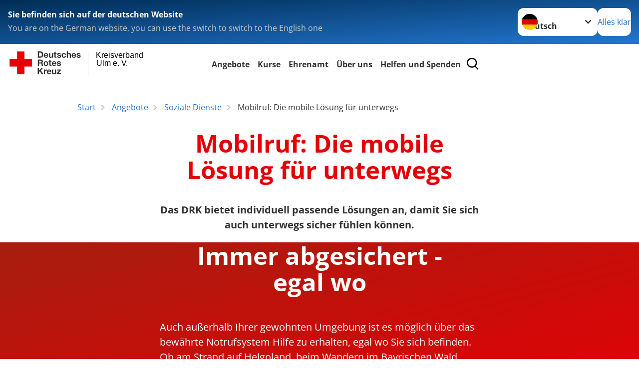

--- FILE ---
content_type: text/html; charset=utf-8
request_url: https://www.drk-ulm.de/angebote/soziale-dienste/mobilruf-uebersicht.html
body_size: 19624
content:
<!DOCTYPE html>
<html lang="de">
<head>

<meta charset="utf-8">
<!-- 
	Produced by
	+Pluswerk AG
	https://www.pluswerk.ag/

	This website is powered by TYPO3 - inspiring people to share!
	TYPO3 is a free open source Content Management Framework initially created by Kasper Skaarhoj and licensed under GNU/GPL.
	TYPO3 is copyright 1998-2026 of Kasper Skaarhoj. Extensions are copyright of their respective owners.
	Information and contribution at https://typo3.org/
-->




<meta name="generator" content="TYPO3 CMS">
<meta name="keywords" content="Mobilruf, Hausnotruf, Watch, Notfall,">
<meta name="author" content="Deutsches Rotes Kreuz">
<meta name="viewport" content="width=device-width, initial-scale=1">
<meta property="og:image" content="https://www.drk-ulm.de/fileadmin/KV_Ulm/Mobilruf/watch_zugeschnitten_klein.jpg">
<meta property="og:site_name" content="DRK e.V.">
<meta property="og:type" content="website">
<meta property="og:locale" content="de_DE">
<meta name="twitter:image" content="https://www.drk-ulm.de/fileadmin/KV_Ulm/Mobilruf/watch_zugeschnitten_klein.jpg">
<meta name="twitter:card" content="summary_large_image">
<meta name="twitter:site" content="@roteskreuz_de">
<meta name="copyright" content="Deutsches Rotes Kreuz">
<meta name="rating" content="General">
<meta name="revisit-after" content="1">


<link rel="stylesheet" href="/_assets/9d0d9d423edf61855281dad6f8fda023/Css/styles.css?1756118756" media="all">
<link rel="stylesheet" href="/_assets/e2ef477b7510a2835782732fd483c6bc/StyleSheets/stylesheet.min.css?1764743946" media="all">
<link rel="stylesheet" href="/_assets/c6d4d274eb87a12180a04ff4360967d1/Css/VideoShariff.min.css?1729496416" media="all">
<link rel="stylesheet" href="/_assets/3299bfb2442a9f8cb0423bb40898f932/Stylesheets/cookieconsent.css?1741208801" media="all">
<link rel="stylesheet" href="/_assets/3299bfb2442a9f8cb0423bb40898f932/Stylesheets/cookiecustom.css?1752161743" media="all">
<link rel="stylesheet" href="/_assets/3299bfb2442a9f8cb0423bb40898f932/Stylesheets/iframemanager.css?1752161743" media="all">
<link rel="stylesheet" href="/_assets/6c1b49b75d24aa1aa3233026cc3bc5e4/Css/general.css?1741208802" media="all">
<link rel="stylesheet" href="/_assets/d281c2f3e584f3c85e4d8e6c6428b0e3/Css/drkcmsplus.css?1764736250" media="all">
<link rel="stylesheet" href="/_assets/d281c2f3e584f3c85e4d8e6c6428b0e3/Css/Drilldown-Icons.css?1752161743" media="all">
<link rel="stylesheet" href="/_assets/d281c2f3e584f3c85e4d8e6c6428b0e3/Css/drkcmsplus-drk.css?1741209554" media="all">
<link rel="stylesheet" href="/typo3temp/assets/css/42cfabd6357b5a7b3991050427e10a1d.css?1744883250" media="all">
<link href="/_assets/d281c2f3e584f3c85e4d8e6c6428b0e3/Css/drkcmsplus-flyout.css?1764736250" rel="stylesheet" >
<link href="/_assets/d281c2f3e584f3c85e4d8e6c6428b0e3/Css/drkcmsplus-burger.css?1752161743" rel="stylesheet" >


<script src="/typo3temp/assets/compressed/merged-7ef0859599be7349b8b14d9d19f0e2e4-fa7d8e9281fde6245354ad1902488345.js?1741209141"></script>



<meta property="og:title" content="Mobilruf: Die mobile Lösung für unterwegs"><meta property="og:description" content="Das DRK bietet individuell passende Lösungen an, damit Sie sich auch unterwegs sicher fühlen können."><meta property="og:url" content="/angebote/soziale-dienste/mobilruf-uebersicht.html"><meta property="twitter:title" content="Mobilruf: Die mobile Lösung für unterwegs"><meta property="twitter:description" content="Das DRK bietet individuell passende Lösungen an, damit Sie sich auch unterwegs sicher fühlen können."><title>Mobilruf: Die mobile Lösung für unterwegs - Kreisverband Ulm e. V. </title><!-- test23 -->




<link rel="apple-touch-icon" sizes="180x180" href="/_assets/e2ef477b7510a2835782732fd483c6bc/Icons/Favicon/apple-touch-icon.png?v=68ddf38fd">
<link rel="icon" type="image/png" sizes="32x32" href="/_assets/e2ef477b7510a2835782732fd483c6bc/Icons/Favicon/favicon-32x32.png?v=68ddf38fd">
<link rel="icon" type="image/png" sizes="16x16" href="/_assets/e2ef477b7510a2835782732fd483c6bc/Icons/Favicon/favicon-16x16.png?v=68ddf38fd">
<link rel="manifest" href="/_assets/e2ef477b7510a2835782732fd483c6bc/Icons/Favicon/site.webmanifest?v=68ddf38fd&quot; crossorigin=&quot;use-credentials">
<link rel="mask-icon" href="/_assets/e2ef477b7510a2835782732fd483c6bc/Icons/Favicon/safari-pinned-tab.svg?v=68ddf38fd&quot; color=&quot;#E60005">
<link rel="shortcut icon" href="/_assets/e2ef477b7510a2835782732fd483c6bc/Icons/Favicon/favicon.ico?v=68ddf38fd">
<meta name="msapplication-TileColor" content="#ffffff">
<meta name="msapplication-config" content="/_assets/e2ef477b7510a2835782732fd483c6bc/Icons/Favicon/browserconfig.xml?v=68ddf38fd">
<meta name="theme-color" content="#ffffff">




<link rel="canonical" href="/angebote/soziale-dienste/mobilruf-uebersicht.html"/>
</head>
<body class="main dti-drkcmsplus dti-drk">


<div class="body__wrapper hyphenate pagets__two_columns"><header id="header"><div class="language-suggest bg bg--blue" style="display: none"><div class="language-suggest__content"><div class="language-suggest__text"><p class="language-suggest__message language-suggest__message--current"><strong><span data-suggest-language="en" style="display: none">You are on the English website</span><span data-suggest-language="de" style="display: none">Sie befinden sich auf der deutschen Website</span><span data-suggest-language="fallback" style="display: none">We do not provide this content in your preferred language</span></strong></p><p class="language-suggest__message language-suggest__message--suggest"><span data-suggest-language="en" style="display: none">You are on the German website, you can use the switch to switch to the English one</span><span data-suggest-language="de" style="display: none">Sie befinden sich auf der englischen Website, Sie können mit dem Schalter auf die deutsche Website wechseln</span><span data-suggest-language="fallback" style="display: none">You can use the switch to switch to the another available language if you want</span></p></div><div class="language-suggest__actions"><nav class="language-menu"><img src="/_assets/e2ef477b7510a2835782732fd483c6bc/Icons/Flags/de.svg?a491da9c1549a36b293a6a391739dfda" width="16" height="16" alt="" aria-hidden="true" class="language-menu__flag language-menu__flag--de"><img src="/_assets/e2ef477b7510a2835782732fd483c6bc/Icons/Flags/de.svg?a491da9c1549a36b293a6a391739dfda" width="16" height="16" alt="" aria-hidden="true" class="language-menu__flag language-menu__flag--de"><label class="visually-hidden" for="lang-select-header">Sprache wechseln zu</label><select name="pets" id="lang-select-header" class="language-menu__select bg bg--default"><option class="language-menu__option language-menu__option--active" data-flag="de" value="/angebote/soziale-dienste/mobilruf-uebersicht.html">Deutsch</option></select></nav><button class="language-suggest__close button button--secondary"><span data-suggest-language="en" style="display: none">Continue</span><span data-suggest-language="de" style="display: none">Alles klar</span><span data-suggest-language="fallback" style="display: none">Continue</span></button></div></div></div><div class="toolbar__wrap"><div class="toolbar"><a class="toolbar__logo" title="Zur Startseite" href="/startseite-kv.html"><?xml version="1.0" encoding="UTF-8" standalone="no"?><!DOCTYPE svg PUBLIC "-//W3C//DTD SVG 1.1//EN" "http://www.w3.org/Graphics/SVG/1.1/DTD/svg11.dtd"><svg width="100%" height="100%" viewBox="0 0 400 60" version="1.1" xmlns="http://www.w3.org/2000/svg" xmlns:xlink="http://www.w3.org/1999/xlink" xml:space="preserve" xmlns:serif="http://www.serif.com/" style="fill-rule:evenodd;clip-rule:evenodd;stroke-linecap:round;stroke-linejoin:round;stroke-miterlimit:1.5;"><g id="Beschriftung" transform="matrix(1,0,0,1,46.165,0)"><g id="line3" transform="matrix(0.936334,0,0,1,-64.3047,39.6912)"><g transform="matrix(1.068,0,0,1,-13.7389,0)"><text id="f" x="202.057px" y="15.25px" style="font-family:'ArialMT', 'Arial', sans-serif;font-size:20px;"></text></g></g><g id="line2" transform="matrix(0.934693,0,0,1,-63.6098,20.1375)"><g transform="matrix(1.06987,0,0,1,-14.1177,0)"><text id="f1" serif:id="f" x="202.057px" y="15.25px" style="font-family:'ArialMT', 'Arial', sans-serif;font-size:20px;">Ulm e. V.</text></g></g><g id="line1" transform="matrix(0.936801,0,0,1,-64.1996,0.204079)"><g transform="matrix(1.06746,0,0,1,-13.6312,0)"><text id="f2" serif:id="f" x="202.057px" y="15.25px" style="font-family:'ArialMT', 'Arial', sans-serif;font-size:20px;">Kreisverband</text></g></g></g><g transform="matrix(0.0894207,0,0,1.13566,134.16,-3.04006)"><g id="Linie"><rect x="201.423" y="2.583" width="0.97" height="49.778" style="fill:rgb(235,235,235);stroke:black;stroke-width:1.24px;"/></g></g><g id="DRK"><g transform="matrix(1,0,0,1,-40.02446,0.135392)"><g id="DRK-Logo-Text" serif:id="DRK Logo Text"><path d="M68.75,0.01L75.29,0.01C79.2,0.01 82.12,2.47 82.12,7.45C82.12,11.82 79.89,15.06 75.29,15.06L68.78,15.06L68.78,0.01M72.08,12.31L75.03,12.31C76.94,12.31 78.79,11.12 78.79,7.8C78.79,4.76 77.75,2.82 74.45,2.82L72.08,2.82L72.08,12.31ZM86.41,10.37C86.5,12.28 87.42,13.15 89.1,13.15C90.32,13.15 91.28,12.43 91.48,11.73L94.12,11.73C93.28,14.31 91.49,15.41 89.02,15.41C85.58,15.41 83.43,13.04 83.43,9.68C83.43,6.32 85.69,3.92 89.02,3.92C92.73,3.92 94.55,7.05 94.32,10.4L86.42,10.37M91.31,8.46C91.05,6.93 90.38,6.15 88.94,6.15C87.03,6.15 86.48,7.62 86.45,8.46L91.31,8.46ZM106.31,15.12L103.47,15.12L103.47,13.59L103.41,13.59C102.69,14.74 101.44,15.44 100.08,15.44C96.9,15.44 96.08,13.62 96.08,10.95L96.08,4.18L99.09,4.18L99.09,10.35C99.09,12.17 99.61,13.04 101,13.04C102.62,13.04 103.32,12.14 103.32,9.91L103.32,4.18L106.33,4.18L106.3,15.12M112.52,4.18L114.72,4.18L114.72,6.18L112.52,6.18L112.52,11.62C112.52,12.63 112.78,12.9 113.79,12.9C114.11,12.9 114.4,12.87 114.72,12.81L114.72,15.16C114.2,15.25 113.56,15.27 112.92,15.27C111.07,15.27 109.48,14.84 109.48,12.67L109.48,6.2L107.68,6.2L107.68,4.17L109.53,4.17L109.53,0.91L112.54,0.91L112.51,4.18M118.65,11.56C118.68,12.86 119.78,13.41 120.96,13.41C121.83,13.41 122.93,13.06 122.93,12.02C122.93,11.12 121.69,10.8 119.54,10.34C117.8,9.96 116.07,9.36 116.07,7.42C116.07,4.64 118.47,3.92 120.81,3.92C123.15,3.92 125.38,4.73 125.62,7.39L122.75,7.39C122.67,6.23 121.77,5.91 120.69,5.91C120.02,5.91 119.01,6.03 119.01,6.92C119.01,7.99 120.69,8.14 122.4,8.54C124.19,8.94 125.87,9.58 125.87,11.61C125.87,14.48 123.38,15.4 120.89,15.4C118.4,15.4 115.88,14.44 115.77,11.55L118.63,11.55M134.93,7.99C134.73,6.77 133.95,6.11 132.7,6.11C130.79,6.11 130.15,8.05 130.15,9.67C130.15,11.29 130.76,13.11 132.64,13.11C134.03,13.11 134.84,12.21 135.02,10.88L137.92,10.88C137.54,13.78 135.54,15.37 132.65,15.37C129.35,15.37 127.12,13.05 127.12,9.78C127.12,6.51 129.15,3.88 132.71,3.88C135.29,3.88 137.66,5.24 137.83,8.02L134.94,7.99M139.63,-0L142.64,-0L142.64,5.68L142.7,5.68C143.46,4.47 144.76,3.83 145.89,3.83C149.08,3.83 149.88,5.65 149.88,8.32L149.88,15.06L146.87,15.06L146.87,8.9C146.87,7.08 146.35,6.21 144.96,6.21C143.34,6.21 142.64,7.11 142.64,9.34L142.64,15.07L139.63,15.07L139.63,0.01M154.51,10.37C154.6,12.28 155.52,13.15 157.2,13.15C158.42,13.15 159.37,12.43 159.57,11.73L162.2,11.73C161.36,14.31 159.57,15.41 157.08,15.41C153.64,15.41 151.49,13.04 151.49,9.68C151.49,6.32 153.75,3.92 157.08,3.92C160.79,3.92 162.61,7.05 162.38,10.4L154.51,10.37M159.37,8.46C159.08,6.93 158.45,6.15 157,6.15C155.09,6.15 154.54,7.62 154.51,8.46L159.37,8.46ZM166.46,11.56C166.49,12.86 167.59,13.41 168.75,13.41C169.62,13.41 170.72,13.06 170.72,12.02C170.72,11.12 169.48,10.8 167.33,10.34C165.59,9.96 163.86,9.36 163.86,7.42C163.86,4.64 166.26,3.92 168.61,3.92C170.96,3.92 173.18,4.73 173.42,7.39L170.55,7.39C170.46,6.23 169.57,5.91 168.49,5.91C167.83,5.91 166.81,6.03 166.81,6.92C166.81,7.99 168.49,8.14 170.2,8.54C171.94,8.94 173.67,9.58 173.67,11.61C173.67,14.48 171.18,15.4 168.69,15.4C166.2,15.4 163.68,14.44 163.57,11.55L166.46,11.55M68.79,19.77L76.92,19.77C79.61,19.77 81.32,21.65 81.32,23.94C81.32,25.73 80.6,27.04 78.95,27.73L78.95,27.79C80.57,28.22 81.03,29.79 81.15,31.32C81.21,32.28 81.18,34.04 81.79,34.88L78.46,34.88C78.06,33.92 78.11,32.48 77.94,31.26C77.71,29.67 77.1,28.97 75.42,28.97L72.09,28.97L72.09,34.85L68.76,34.85L68.79,19.77M72.09,26.6L75.7,26.6C77.18,26.6 77.99,25.96 77.99,24.46C77.99,22.96 77.18,22.38 75.7,22.38L72.09,22.38L72.09,26.6ZM88.76,23.65C92.2,23.65 94.4,25.94 94.4,29.41C94.4,32.88 92.17,35.14 88.76,35.14C85.35,35.14 83.12,32.85 83.12,29.41C83.09,25.94 85.35,23.65 88.76,23.65M88.76,32.91C90.82,32.91 91.42,31.11 91.42,29.44C91.42,27.64 90.81,25.94 88.76,25.94C86.71,25.94 86.12,27.73 86.12,29.44C86.12,31.15 86.7,32.91 88.76,32.91M100.11,23.91L102.31,23.91L102.31,25.91L100.11,25.91L100.11,31.35C100.11,32.36 100.37,32.62 101.38,32.62C101.7,32.62 101.99,32.59 102.31,32.54L102.31,34.89C101.79,34.97 101.15,35 100.52,35C98.66,35 97.07,34.57 97.07,32.4L97.07,25.94L95.22,25.94L95.22,23.94L97.07,23.94L97.07,20.67L100.08,20.67L100.08,23.91M106.28,30.16C106.37,32.07 107.29,32.94 108.97,32.94C110.19,32.94 111.14,32.19 111.35,31.52L113.98,31.52C113.14,34.1 111.35,35.2 108.86,35.2C105.41,35.2 103.27,32.83 103.27,29.47C103.27,26.11 105.53,23.71 108.86,23.71C112.56,23.71 114.39,26.84 114.16,30.2L106.28,30.17M111.17,28.26C110.88,26.72 110.24,25.94 108.8,25.94C106.89,25.94 106.34,27.42 106.31,28.26L111.17,28.26ZM118.26,31.33C118.29,32.63 119.39,33.18 120.57,33.18C121.44,33.18 122.54,32.84 122.54,31.79C122.54,30.89 121.29,30.57 119.15,30.11C117.41,29.73 115.68,29.13 115.68,27.19C115.68,24.41 118.08,23.69 120.43,23.69C122.78,23.69 125,24.5 125.23,27.16L122.42,27.16C122.34,26 121.47,25.68 120.37,25.68C119.71,25.68 118.69,25.8 118.69,26.69C118.69,27.76 120.37,27.9 122.08,28.31C123.87,28.71 125.55,29.35 125.55,31.38C125.55,34.25 123.06,35.17 120.57,35.17C118.08,35.17 115.56,34.21 115.45,31.32L118.26,31.32M68.73,39.57L72.06,39.57L72.06,45.85L77.96,39.57L82.1,39.57L76.22,45.5L82.68,54.65L78.51,54.65L73.97,47.87L72.06,49.81L72.06,54.64L68.73,54.64L68.73,39.56L68.73,39.57ZM83.7,43.72L86.54,43.72L86.54,45.75L86.57,45.75C87.12,44.39 88.6,43.43 90.05,43.43C90.25,43.43 90.51,43.46 90.72,43.55L90.72,46.33C90.37,46.26 90.01,46.22 89.65,46.21C87.45,46.21 86.7,47.8 86.7,49.71L86.7,54.63L83.69,54.63L83.72,43.72M94.02,49.94C94.11,51.85 95.03,52.69 96.71,52.69C97.9,52.69 98.88,51.94 99.08,51.27L101.72,51.27C100.88,53.85 99.08,54.95 96.6,54.95C93.16,54.95 91.01,52.58 91.01,49.22C91.01,45.86 93.27,43.46 96.6,43.46C100.31,43.46 102.13,46.59 101.9,49.94L94.02,49.94M98.88,48.03C98.59,46.49 97.95,45.71 96.51,45.71C94.6,45.71 94.05,47.19 94.02,48.02L98.88,48.02L98.88,48.03ZM113.7,54.67L110.86,54.67L110.86,53.16L110.8,53.16C110.09,54.31 108.83,55.01 107.47,55.01C104.29,55.01 103.48,53.19 103.48,50.52L103.48,43.8L106.49,43.8L106.49,49.97C106.49,51.79 107.01,52.66 108.4,52.66C110.02,52.66 110.72,51.77 110.72,49.54L110.72,43.81L113.73,43.81L113.7,54.66M115.38,52.4L121.03,46L115.82,46L115.82,43.71L125,43.71L125,46L119.36,52.4L125.41,52.4L125.41,54.66L115.39,54.66L115.39,52.4L115.38,52.4Z" style="fill:rgb(51,51,51);fill-rule:nonzero;"/></g></g><g transform="matrix(1,0,0,1,-40.02446,0.135392)"><g id="Rotkreuz-Logo" serif:id="Rotkreuz Logo"><path d="M36.39,0.1L36.39,18.3L54.57,18.3L54.57,36.54L36.39,36.54L36.39,54.75L18.18,54.75L18.18,36.54L0,36.54L0,18.3L18.18,18.3L18.18,0.1L36.39,0.1Z" style="fill:rgb(230,0,5);fill-rule:nonzero;"/></g></g></g></svg></a><div class="toolbar__navigation"><nav id="main-menu-flyout" class="main-menu-flyout" aria-label="Hauptmenü"  aria-hidden="true"><ul class="flyout-navi nav-list level-1" id="siteNavi"><li class="nav-item level-1-item parent active"><button id="parent-1"
									class="nav-item-button"
									aria-expanded="false"
									aria-controls="subnavi-1">
						Angebote
					</button><div class="sub-navi-wrapper"
							 inert
							 aria-hidden="true"
							 id="subnavi-1"
							 aria-labelledby="parent-1"><ul class="nav-list sub-navi level-2"><li class="nav-item parent active"><span>Soziale Dienste</span><ul class="nav-list sub-navi level-3-or-deeper"><li class="nav-item" ><a class="nav-link" href="/angebote/soziale-dienste/hausnotruf-ulm.html" target="_self" title="Hausnotruf: Zu Hause optimal abgesichert"><span>Hausnotruf: Zu Hause optimal abgesichert</span></a></li><li class="nav-item active current" aria-current="page"><div class="nav-item-current nav-link"><span class="nav-item-current-label">Sie sind hier:</span><span class="nav-item-current-title">Mobilruf: Die mobile Lösung für unterwegs</span></div></li><li class="nav-item" ><a class="nav-link" href="/angebote/soziale-dienste/fahrdienst.html" target="_self" title="Fahrdienst"><span>Fahrdienst</span></a></li><li class="nav-item" ><a class="nav-link" href="/angebote/soziale-dienste/service-wohnen.html" target="_self" title="Service Wohnen"><span>Service Wohnen</span></a></li><li class="nav-item" ><a class="nav-link" href="/angebote/soziale-dienste/tafellaeden.html" target="_self" title="Tafelläden"><span>Tafelläden</span></a></li><li class="nav-item" ><a class="nav-link" href="/angebote/soziale-dienste/kleiderlaeden.html" target="_self" title="Kleiderläden"><span>Kleiderläden</span></a></li><li class="nav-item" ><a class="nav-link" href="/angebote/soziale-dienste/bewegungsprogramme.html" target="_self" title="Bewegungsprogramme"><span>Bewegungsprogramme</span></a></li><li class="nav-item" ><a class="nav-link" href="/angebote/soziale-dienste/aktivierender-hausbesuch.html" target="_self" title="Aktivierender Hausbesuch"><span>Aktivierender Hausbesuch</span></a></li></ul></li><li class="nav-item parent"><span>Soziale Dienste</span><ul class="nav-list sub-navi level-3-or-deeper"><li class="nav-item" ><a class="nav-link" href="/angebote/soziale-dienste/aws.html" target="_self" title="Assistenzleistungen im eigenen Wohn-/Sozialraum (AWS)"><span>Assistenzleistungen im eigenen Wohn-/Sozialraum (AWS)</span></a></li><li class="nav-item" ><a class="nav-link" href="/therapiehunde.html" target="_self" title="Therapiehunde"><span>Therapiehunde</span></a></li><li class="nav-item" ><a class="nav-link" href="/angebote/soziale-dienste/kaeltebus.html" target="_self" title="Kältebus/Hitzebus"><span>Kältebus/Hitzebus</span></a></li><li class="nav-item" ><a class="nav-link" href="/angebote/soziale-dienste/wohnungslosenhilfe.html" target="_self" title="Wohnungslosenhilfe"><span>Wohnungslosenhilfe</span></a></li><li class="nav-item" ><a class="nav-link" href="/angebote/soziale-dienste/notfallnachsorgedienst.html" target="_self" title="Notfallnachsorgedienst"><span>Notfallnachsorgedienst</span></a></li><li class="nav-item" ><a class="nav-link" href="https://www.drk-elterncampus.de" target="_blank" title="Elterncampus"><span>Elterncampus</span></a></li><li class="nav-item" ><a class="nav-link" href="/angebote/soziale-dienste/quartiersozialarbeit.html" target="_self" title="Quartiersozialarbeit im Erenlauh"><span>Quartiersozialarbeit im Erenlauh</span></a></li><li class="nav-item" ><a class="nav-link" href="/angebote/soziale-dienste/standard-titel/soziale-dienste-2/kifaz-mit-quartierstreff-in-wiblingen.html" target="_self" title="Kinder- und Familienzentrum mit Quartierstreff in Wiblingen"><span>Kinder- und Familienzentrum mit Quartierstreff in Wiblingen</span></a></li><li class="nav-item" ><a class="nav-link" href="/angebote/soziale-dienste/standard-titel/soziale-dienste-2/arbeit-mit-gefluechteten.html" target="_self" title="Arbeit mit Geflüchteten"><span>Arbeit mit Geflüchteten</span></a></li></ul></li><li class="nav-item parent"><span>Pflege</span><ul class="nav-list sub-navi level-3-or-deeper"><li class="nav-item" ><a class="nav-link" href="/tagespflege-safranberg.html" target="_self" title="Tagespflege Safranberg"><span>Tagespflege Safranberg</span></a></li><li class="nav-item" ><a class="nav-link" href="/angebote/pflege/tagespflege-tomerdingen.html" target="_self" title="Tagespflege Tomerdingen"><span>Tagespflege Tomerdingen</span></a></li><li class="nav-item" ><a class="nav-link" href="/angebote/pflege/entgelduebersicht.html" target="_self" title="Entgeldübersicht"><span>Entgeldübersicht</span></a></li></ul></li><li class="nav-item parent"><span>Clearingstelle</span><ul class="nav-list sub-navi level-3-or-deeper"><li class="nav-item" ><a class="nav-link" href="/clearingstelle.html" target="_self" title="Clearingstelle"><span>Clearingstelle</span></a></li><li class="nav-item" ><a class="nav-link" href="/clearingstelle/aerzte.html" target="_self" title="Für Ärzte"><span>Für Ärzte</span></a></li><li class="nav-item" ><a class="nav-link" href="/clearingstelle/apotheken.html" target="_self" title="Für Apotheken"><span>Für Apotheken</span></a></li><li class="nav-item" ><a class="nav-link" href="/clearingstelle/patienten.html" target="_self" title="Für Patienten"><span>Für Patienten</span></a></li><li class="nav-item" ><a class="nav-link" href="/clearingstelle/beratungsstellen.html" target="_self" title="Für Beratungsstellen"><span>Für Beratungsstellen</span></a></li><li class="nav-item" ><a class="nav-link" href="/clearingstelle/projekt.html" target="_self" title="Das Projekt"><span>Das Projekt</span></a></li></ul></li><li class="nav-item parent"><span>Bevölkerungsschutz und Rettung</span><ul class="nav-list sub-navi level-3-or-deeper"><li class="nav-item" ><a class="nav-link" href="https://www.drk-rdhu.de/" target="_blank" title="Rettungsdienst"><span>Rettungsdienst</span></a></li></ul></li><li class="nav-item parent"><span>Jugend- und Schularbeit</span><ul class="nav-list sub-navi level-3-or-deeper"><li class="nav-item" ><a class="nav-link" href="/angebote/jugend-und-schularbeit/jugendrotkreuz-jrk.html" target="_self" title="Jugendrotkreuz (JRK)"><span>Jugendrotkreuz (JRK)</span></a></li><li class="nav-item" ><a class="nav-link" href="/angebote/jugend-und-schularbeit/notfalldarstellung.html" target="_self" title="Notfalldarstellung"><span>Notfalldarstellung</span></a></li><li class="nav-item" ><a class="nav-link" href="/angebote/jugend-und-schularbeit/angebote-fuer-schulen.html" target="_self" title="Angebote für Schulen und Kindergärten"><span>Angebote für Schulen und Kindergärten</span></a></li><li class="nav-item" ><a class="nav-link" href="/angebote/jugend-und-schularbeit/materialbox-vielfalt.html" target="_self" title="Materialbox Vielfalt"><span>Materialbox Vielfalt</span></a></li><li class="nav-item" ><a class="nav-link" href="/angebote/jugend-und-schularbeit/praktikum-beim-drk.html" target="_self" title="Praktikum beim DRK"><span>Praktikum beim DRK</span></a></li></ul></li></ul></div><div class="open-parent-overlay"></div></li><li class="nav-item level-1-item parent"><button id="parent-2"
									class="nav-item-button"
									aria-expanded="false"
									aria-controls="subnavi-2">
						Kurse
					</button><div class="sub-navi-wrapper"
							 inert
							 aria-hidden="true"
							 id="subnavi-2"
							 aria-labelledby="parent-2"><ul class="nav-list sub-navi level-2"><li class="nav-item parent"><span>Für Betriebe</span><ul class="nav-list sub-navi level-3-or-deeper"><li class="nav-item" ><a class="nav-link" href="/kurse/betriebe/ausbildung-betrieblicher-ersthelfer.html" target="_self" title="Ausbildung betrieblicher Ersthelfer"><span>Ausbildung betrieblicher Ersthelfer</span></a></li><li class="nav-item" ><a class="nav-link" href="/kurse/betriebe/fortbildung-betrieblicher-ersthelfer.html" target="_self" title="Fortbildung betrieblicher Ersthelfer"><span>Fortbildung betrieblicher Ersthelfer</span></a></li><li class="nav-item" ><a class="nav-link" href="/kurse/betriebe/erste-hilfe-fuer-bildungs-und-betreuungseinrichtungen.html" target="_self" title="Erste Hilfe für Bildungs- und Betreuungseinrichtungen"><span>Erste Hilfe für Bildungs- und Betreuungseinrichtungen</span></a></li><li class="nav-item" ><a class="nav-link" href="/kurse/betriebe/defibrillator-kurse.html" target="_self" title="Defibrillator-Kurse"><span>Defibrillator-Kurse</span></a></li><li class="nav-item" ><a class="nav-link" href="/kurse/betriebe/fresh-up-pflegekraefte.html" target="_self" title="Fresh-Up Pflegekräfte"><span>Fresh-Up Pflegekräfte</span></a></li><li class="nav-item" ><a class="nav-link" href="/kurse/betriebe/brandschutzhelferausbildung.html" target="_self" title="*NEU*: Brandschutzhelferausbildung"><span>*NEU*: Brandschutzhelferausbildung</span></a></li></ul></li><li class="nav-item parent"><span>Für Privatpersonen</span><ul class="nav-list sub-navi level-3-or-deeper"><li class="nav-item" ><a class="nav-link" href="/kurse/privatpersonen/erste-hilfe-9-ue.html" target="_self" title="Erste Hilfe 9 UE"><span>Erste Hilfe 9 UE</span></a></li><li class="nav-item" ><a class="nav-link" href="/kurse/privatpersonen/erste-hilfe-fuehrerscheinkurs.html" target="_self" title="Erste Hilfe Führerscheinkurs"><span>Erste Hilfe Führerscheinkurs</span></a></li><li class="nav-item" ><a class="nav-link" href="/kurse/privatpersonen/erste-hilfe-am-kind-9-ue.html" target="_self" title="Erste Hilfe am Kind 9 UE"><span>Erste Hilfe am Kind 9 UE</span></a></li><li class="nav-item" ><a class="nav-link" href="/kurse/privatpersonen/erste-hilfe-am-hund.html" target="_self" title="Erste Hilfe am Hund"><span>Erste Hilfe am Hund</span></a></li><li class="nav-item" ><a class="nav-link" href="/kurse/privatpersonen/erste-hilfe-outdoor.html" target="_self" title="Erste Hilfe Outdoor"><span>Erste Hilfe Outdoor</span></a></li><li class="nav-item" ><a class="nav-link" href="/kurse/privatpersonen/first-aid-in-english.html" target="_self" title="First Aid in English"><span>First Aid in English</span></a></li></ul></li><li class="nav-item parent"><span>Sonstiges</span><ul class="nav-list sub-navi level-3-or-deeper"><li class="nav-item" ><a class="nav-link" href="/kurse/sonstiges/erste-hilfe-fuer-kinder.html" target="_self" title="Erste Hilfe für Kinder"><span>Erste Hilfe für Kinder</span></a></li><li class="nav-item" ><a class="nav-link" href="/kurse/sonstiges/vorsorge-und-selbsthilfe.html" target="_self" title="Vorsorge und Selbsthilfe in Notsituationen"><span>Vorsorge und Selbsthilfe in Notsituationen</span></a></li><li class="nav-item" ><a class="nav-link" href="/kurse/sonstiges/individuelle-kurse.html" target="_self" title="Individuelle Kurse"><span>Individuelle Kurse</span></a></li><li class="nav-item" ><a class="nav-link" href="/kurse/sonstiges/sicherheitshinweise.html" target="_self" title="Sicherheitshinweise"><span>Sicherheitshinweise</span></a></li></ul></li></ul></div><div class="open-parent-overlay"></div></li><li class="nav-item level-1-item parent"><button id="parent-3"
									class="nav-item-button"
									aria-expanded="false"
									aria-controls="subnavi-3">
						Ehrenamt
					</button><div class="sub-navi-wrapper"
							 inert
							 aria-hidden="true"
							 id="subnavi-3"
							 aria-labelledby="parent-3"><ul class="nav-list sub-navi level-2"><li class="nav-item parent"><span>Ehrenamtliches Engagement</span><ul class="nav-list sub-navi level-3-or-deeper"><li class="nav-item" ><a class="nav-link" href="/ehrenamt/ehrenamtliches-engagement/ehrenamt-im-drk.html" target="_self" title="Ehrenamt im DRK"><span>Ehrenamt im DRK</span></a></li><li class="nav-item" ><a class="nav-link" href="/ehrenamt/ehrenamtliches-engagement/bergwacht.html" target="_self" title="Bergwacht"><span>Bergwacht</span></a></li><li class="nav-item" ><a class="nav-link" href="/ehrenamt/ehrenamtliches-engagement/rettungshundebereitschaft.html" target="_self" title="Rettungshundebereitschaft"><span>Rettungshundebereitschaft</span></a></li><li class="nav-item" ><a class="nav-link" href="/ehrenamt/ehrenamtliches-engagement/bevoelkerungsschutz.html" target="_self" title="Bevölkerungsschutz"><span>Bevölkerungsschutz</span></a></li><li class="nav-item" ><a class="nav-link" href="/ehrenamt/ehrenamtliches-engagement/helfer-vor-ort.html" target="_self" title="Helfer-vor-Ort"><span>Helfer-vor-Ort</span></a></li><li class="nav-item" ><a class="nav-link" href="/angebote/jugend-und-schularbeit/jugendrotkreuz-jrk.html" target="_self" title="Jugendrotkreuz (JRK)"><span>Jugendrotkreuz (JRK)</span></a></li><li class="nav-item" ><a class="nav-link" href="/ehrenamt/ehrenamtliches-engagement/ortsvereine.html" target="_self" title="Ortsvereine"><span>Ortsvereine</span></a></li><li class="nav-item" ><a class="nav-link" href="/team-der-lebensretter.html" target="_self" title="Team der Lebensretter"><span>Team der Lebensretter</span></a></li></ul></li><li class="nav-item parent"><span>Galerie unserer Ehrenamtlichen</span><ul class="nav-list sub-navi level-3-or-deeper"><li class="nav-item" ><a class="nav-link" href="/ehrenamt/galerie-unserer-ehrenamtlichen.html" target="_self" title="Galerie der Ehrenamtlichen"><span>Galerie der Ehrenamtlichen</span></a></li></ul></li><li class="nav-item parent"><span>Aus-und Fortbildungskalender</span><ul class="nav-list sub-navi level-3-or-deeper"><li class="nav-item" ><a class="nav-link" href="https://www.drk-ulm.de/fileadmin/KV_Ulm/Aus-und_Fortbildungskalender/Ausbildungsprogramm_2026_1._HJ-2.pdf" target="internal-link" title="Ausbildungsplan 2026"><span>Ausbildungsplan 2026</span></a></li></ul></li><li class="nav-item parent"><span>WIR! - Ehrenamt stärken | Intern</span><ul class="nav-list sub-navi level-3-or-deeper"><li class="nav-item" ><a class="nav-link" href="/ehrenamt/wir-ehrenamt-staerken/anmeldung.html" target="_self" title="Anmeldung"><span>Anmeldung</span></a></li></ul></li></ul></div><div class="open-parent-overlay"></div></li><li class="nav-item level-1-item parent"><button id="parent-4"
									class="nav-item-button"
									aria-expanded="false"
									aria-controls="subnavi-4">
						Über uns
					</button><div class="sub-navi-wrapper"
							 inert
							 aria-hidden="true"
							 id="subnavi-4"
							 aria-labelledby="parent-4"><ul class="nav-list sub-navi level-2"><li class="nav-item parent"><span>Das DRK</span><ul class="nav-list sub-navi level-3-or-deeper"><li class="nav-item" ><a class="nav-link" href="/ueber-uns/das-drk/praesidium-und-vorstand.html" target="_self" title="Präsidium und Vorstand"><span>Präsidium und Vorstand</span></a></li><li class="nav-item" ><a class="nav-link" href="/ueber-uns/das-drk/selbstverstaendnis-neu.html" target="_self" title="Selbstverständnis: Grundsätze, Leitbild und Führungsgrundsätze"><span>Selbstverständnis: Grundsätze, Leitbild und Führungsgrundsätze</span></a></li><li class="nav-item" ><a class="nav-link" href="/ueber-uns/das-drk/kontakt.html" target="_self" title="Kontakt / Kreisgeschäftsstelle"><span>Kontakt / Kreisgeschäftsstelle</span></a></li></ul></li><li class="nav-item parent"><span>Arbeiten beim DRK</span><ul class="nav-list sub-navi level-3-or-deeper"><li class="nav-item" ><a class="nav-link" href="/ueber-uns/das-drk/stellenangebote.html" target="_self" title="Stellenangebote"><span>Stellenangebote</span></a></li><li class="nav-item" ><a class="nav-link" href="/ueber-uns/das-drk/ausbildung.html" target="_self" title="Ausbildung als Kaufmann/frau für Büromanagement (m/w/d)"><span>Ausbildung als Kaufmann/frau für Büromanagement (m/w/d)</span></a></li><li class="nav-item" ><a class="nav-link" href="/angebote/soziale-dienste/freiwilliges-soziales-jahr-fsj.html" target="_self" title="Freiwilliges Soziales Jahr (FSJ)"><span>Freiwilliges Soziales Jahr (FSJ)</span></a></li><li class="nav-item" ><a class="nav-link" href="/ueber-uns/das-drk/standard-titel.html" target="_self" title="Bundesfreiwilligendienst (BFD)"><span>Bundesfreiwilligendienst (BFD)</span></a></li></ul></li><li class="nav-item parent"><span>Intern</span><ul class="nav-list sub-navi level-3-or-deeper"><li class="nav-item" ><a class="nav-link" href="/ueber-uns/intern/login.html" target="_self" title="Login"><span>Login</span></a></li></ul></li><li class="nav-item parent"><span>Presse</span><ul class="nav-list sub-navi level-3-or-deeper"><li class="nav-item" ><a class="nav-link" href="/aktuell/presse/meldungen.html" target="_self" title="Alle Pressemeldungen/ Veröffentlichungen"><span>Alle Pressemeldungen/ Veröffentlichungen</span></a></li><li class="nav-item" ><a class="nav-link" href="/aktuell/presse/veroeffentlichungen-2025.html" target="_self" title="Pressemeldungen/ Veröffentlichungen 2025"><span>Pressemeldungen/ Veröffentlichungen 2025</span></a></li><li class="nav-item" ><a class="nav-link" href="/aktuell/presse/veroeffentlichungen-2024.html" target="_self" title="Pressemeldungen/ Veröffentlichungen 2024"><span>Pressemeldungen/ Veröffentlichungen 2024</span></a></li><li class="nav-item" ><a class="nav-link" href="/aktuell/presse/pressemeldungen-2023.html" target="_self" title="Pressemeldungen/ Veröffentlichungen 2023"><span>Pressemeldungen/ Veröffentlichungen 2023</span></a></li><li class="nav-item" ><a class="nav-link" href="/aktuell/presse/veroeffentlichungen-2022.html" target="_self" title="Pressemeldungen/ Veröffentlichungen 2022"><span>Pressemeldungen/ Veröffentlichungen 2022</span></a></li><li class="nav-item" ><a class="nav-link" href="/aktuell/presse/veroeffentlichungen-2021.html" target="_self" title="Pressemeldungen/ Veröffentlichungen 2021"><span>Pressemeldungen/ Veröffentlichungen 2021</span></a></li></ul></li></ul></div><div class="open-parent-overlay"></div></li><li class="nav-item level-1-item parent"><button id="parent-5"
									class="nav-item-button"
									aria-expanded="false"
									aria-controls="subnavi-5">
						Helfen und Spenden
					</button><div class="sub-navi-wrapper"
							 inert
							 aria-hidden="true"
							 id="subnavi-5"
							 aria-labelledby="parent-5"><ul class="nav-list sub-navi level-2"><li class="nav-item parent"><span>Helfen und Spenden</span><ul class="nav-list sub-navi level-3-or-deeper"><li class="nav-item" ><a class="nav-link" href="/helfen-und-spenden/helfen-und-spenden/online-spende.html" target="_self" title="Online-Spende"><span>Online-Spende</span></a></li><li class="nav-item" ><a class="nav-link" href="/helfen-und-spenden/helfen-und-spenden/foerdermitglied-werden.html" target="_self" title="Fördermitglied werden"><span>Fördermitglied werden</span></a></li><li class="nav-item" ><a class="nav-link" href="/helfen-und-spenden/helfen-und-spenden/anlassspende.html" target="_self" title="Anlassspende"><span>Anlassspende</span></a></li><li class="nav-item" ><a class="nav-link" href="/helfen-und-spenden/helfen-und-spenden/testamentspende.html" target="_self" title="Testamentspende"><span>Testamentspende</span></a></li><li class="nav-item" ><a class="nav-link" href="/helfen-und-spenden/helfen-und-spenden/kondolenzspende.html" target="_self" title="Kondolenzspende"><span>Kondolenzspende</span></a></li><li class="nav-item" ><a class="nav-link" href="/helfen-und-spenden/helfen-und-spenden/kleiderspende.html" target="_self" title="Kleiderspende"><span>Kleiderspende</span></a></li><li class="nav-item" ><a class="nav-link" href="/helfen-und-spenden/helfen-und-spenden/blutspende.html" target="_self" title="Blutspende"><span>Blutspende</span></a></li></ul></li></ul></div><div class="open-parent-overlay"></div></li></ul></nav><button class="toolbar__search-button" style="display: none" title="Öffne Suche und Quick Links"><?xml version="1.0" encoding="UTF-8" standalone="no"?><!DOCTYPE svg PUBLIC "-//W3C//DTD SVG 1.1//EN" "http://www.w3.org/Graphics/SVG/1.1/DTD/svg11.dtd"><svg width="100%" height="100%" viewBox="0 0 50 50" version="1.1" xmlns="http://www.w3.org/2000/svg" xmlns:xlink="http://www.w3.org/1999/xlink" xml:space="preserve" xmlns:serif="http://www.serif.com/" style="fill-rule:evenodd;clip-rule:evenodd;stroke-linejoin:round;stroke-miterlimit:2;"><g transform="matrix(1.77966,1.78561,-0.708286,0.705925,15.3624,-28.8202)"><rect x="23.063" y="24.359" width="7.693" height="4.408" style="fill:white;"/></g><g transform="matrix(0.740022,0,0,0.745117,5.66748,5.35482)"><path d="M50,46.35L37.45,34.23C40.853,30.527 42.748,25.679 42.76,20.65C42.76,9.26 33.17,0 21.38,0C9.59,0 0,9.26 0,20.65C0,32.04 9.59,41.29 21.38,41.29C25.672,41.301 29.872,40.041 33.45,37.67L46.22,50L50,46.35ZM5.35,20.65C5.35,12.11 12.54,5.16 21.35,5.16C30.16,5.16 37.35,12.16 37.35,20.65C37.35,29.14 30.16,36.13 21.35,36.13C12.54,36.13 5.35,29.19 5.35,20.65Z" style="fill:white;fill-rule:nonzero;"/></g><path d="M50,46.35L37.45,34.23C40.853,30.527 42.748,25.679 42.76,20.65C42.76,9.26 33.17,0 21.38,0C9.59,0 0,9.26 0,20.65C0,32.04 9.59,41.29 21.38,41.29C25.672,41.301 29.872,40.041 33.45,37.67L46.22,50L50,46.35ZM5.35,20.65C5.35,12.11 12.54,5.16 21.35,5.16C30.16,5.16 37.35,12.16 37.35,20.65C37.35,29.14 30.16,36.13 21.35,36.13C12.54,36.13 5.35,29.19 5.35,20.65Z" style="fill-rule:nonzero;"/></svg></button></div><button class="toolbar__nav-search-button" title="Öffne Hauptmenü und Suche" data-title-close="Schließe Hauptmenü und Suche"><svg width="10" height="10" aria-hidden="true"><use href="/_assets/e2ef477b7510a2835782732fd483c6bc/Icons/Sprites/essential-sprite.svg?5a6512e3afb37ee7cc7d2bd22d55a5c3#search"></use></svg><span></span></button></div></div><div class="main-menu__wrap" style="display: none"><div class="global-search" style="display: none"><form class="global-search__form" action="/angebote/suche.html" method="get" accept-charset="utf-8" novalidate=""><fieldset class="global-search__fieldset"><label for="global-search-input" class="visually-hidden">Suche</label><input type="search" id="global-search-input" class="global-search__input tx-solr-q js-solr-q form-control"
							 placeholder="durchsuchen"
							 name="tx_kesearch_pi1[sword]" minlength="3" autocomplete="off" required><button class="global-search__submit" title="Alle Inhalte durchsuchen" type="submit"><svg width="10" height="10" aria-hidden="true"><use href="/_assets/e2ef477b7510a2835782732fd483c6bc/Icons/Sprites/essential-sprite.svg?5a6512e3afb37ee7cc7d2bd22d55a5c3#search"></use></svg></button><button class="global-search__close" title="Suche und Quick Links schließen"></button></fieldset></form><nav class="quicklinks" style="display: none"><div class="quicklinks__title">
					Quick Links
				</div><ul class="quicklinks__list"><li class="quicklinks__item"><a href="/ueber-uns/das-drk/kontakt.html" class="quicklinks__link">Kontakt</a></li><li class="quicklinks__item"><a href="/service/sitemap.html" class="quicklinks__link">Sitemap</a></li><li class="quicklinks__item"><a href="/service/datenschutz.html" class="quicklinks__link">Datenschutz</a></li><li class="quicklinks__item"><a href="/service/impressum.html" class="quicklinks__link">Impressum</a></li></ul></nav></div><button type="button" id="siteNaviToggle" class="site-navi-toggle button" aria-haspopup="true" aria-expanded="false" aria-controls="siteNavi"><span class="label label-initial">Menü</span><span class="label label-close">Schließen</span></button><nav id="main-menu-burger" class="main-menu-burger" aria-label="Hauptmenü"  aria-hidden="true"><ul class="flyout-navi nav-list level-1" id="siteNavi"><li class="nav-item level-1-item parent active"><button id="parent-1"
									class="nav-item-button"
									aria-expanded="false"
									aria-controls="subnavi-1">
						Angebote
					</button><ul class="nav-list sub-navi level-2"
							aria-hidden="true"
							id="subnavi-1"
							aria-labelledby="parent-1"><li class="nav-item parent active"><button id="parent-1"
									class="nav-item-button"
									aria-expanded="false"
									aria-controls="subnavi-1">
						Soziale Dienste
					</button><ul class="nav-list sub-navi level-3-or-deeper"
							aria-hidden="true"
							id="subnavi-1"
							aria-labelledby="parent-1"><li class="nav-item" ><a class="nav-link" href="/angebote/soziale-dienste/hausnotruf-ulm.html" target="_self" title="Hausnotruf: Zu Hause optimal abgesichert"><span>Hausnotruf: Zu Hause optimal abgesichert</span></a></li><li class="nav-item active current" aria-current="page"><div class="nav-item-current nav-link"><span class="nav-item-current-label">Sie sind hier:</span><span class="nav-item-current-title">Mobilruf: Die mobile Lösung für unterwegs</span></div></li><li class="nav-item" ><a class="nav-link" href="/angebote/soziale-dienste/fahrdienst.html" target="_self" title="Fahrdienst"><span>Fahrdienst</span></a></li><li class="nav-item" ><a class="nav-link" href="/angebote/soziale-dienste/service-wohnen.html" target="_self" title="Service Wohnen"><span>Service Wohnen</span></a></li><li class="nav-item" ><a class="nav-link" href="/angebote/soziale-dienste/tafellaeden.html" target="_self" title="Tafelläden"><span>Tafelläden</span></a></li><li class="nav-item" ><a class="nav-link" href="/angebote/soziale-dienste/kleiderlaeden.html" target="_self" title="Kleiderläden"><span>Kleiderläden</span></a></li><li class="nav-item" ><a class="nav-link" href="/angebote/soziale-dienste/bewegungsprogramme.html" target="_self" title="Bewegungsprogramme"><span>Bewegungsprogramme</span></a></li><li class="nav-item" ><a class="nav-link" href="/angebote/soziale-dienste/aktivierender-hausbesuch.html" target="_self" title="Aktivierender Hausbesuch"><span>Aktivierender Hausbesuch</span></a></li></ul></li><li class="nav-item parent"><button id="parent-2"
									class="nav-item-button"
									aria-expanded="false"
									aria-controls="subnavi-2">
						Soziale Dienste
					</button><ul class="nav-list sub-navi level-3-or-deeper"
							aria-hidden="true"
							id="subnavi-2"
							aria-labelledby="parent-2"><li class="nav-item" ><a class="nav-link" href="/angebote/soziale-dienste/aws.html" target="_self" title="Assistenzleistungen im eigenen Wohn-/Sozialraum (AWS)"><span>Assistenzleistungen im eigenen Wohn-/Sozialraum (AWS)</span></a></li><li class="nav-item" ><a class="nav-link" href="/therapiehunde.html" target="_self" title="Therapiehunde"><span>Therapiehunde</span></a></li><li class="nav-item" ><a class="nav-link" href="/angebote/soziale-dienste/kaeltebus.html" target="_self" title="Kältebus/Hitzebus"><span>Kältebus/Hitzebus</span></a></li><li class="nav-item" ><a class="nav-link" href="/angebote/soziale-dienste/wohnungslosenhilfe.html" target="_self" title="Wohnungslosenhilfe"><span>Wohnungslosenhilfe</span></a></li><li class="nav-item" ><a class="nav-link" href="/angebote/soziale-dienste/notfallnachsorgedienst.html" target="_self" title="Notfallnachsorgedienst"><span>Notfallnachsorgedienst</span></a></li><li class="nav-item" ><a class="nav-link" href="https://www.drk-elterncampus.de" target="_blank" title="Elterncampus"><span>Elterncampus</span></a></li><li class="nav-item" ><a class="nav-link" href="/angebote/soziale-dienste/quartiersozialarbeit.html" target="_self" title="Quartiersozialarbeit im Erenlauh"><span>Quartiersozialarbeit im Erenlauh</span></a></li><li class="nav-item" ><a class="nav-link" href="/angebote/soziale-dienste/standard-titel/soziale-dienste-2/kifaz-mit-quartierstreff-in-wiblingen.html" target="_self" title="Kinder- und Familienzentrum mit Quartierstreff in Wiblingen"><span>Kinder- und Familienzentrum mit Quartierstreff in Wiblingen</span></a></li><li class="nav-item" ><a class="nav-link" href="/angebote/soziale-dienste/standard-titel/soziale-dienste-2/arbeit-mit-gefluechteten.html" target="_self" title="Arbeit mit Geflüchteten"><span>Arbeit mit Geflüchteten</span></a></li></ul></li><li class="nav-item parent"><button id="parent-3"
									class="nav-item-button"
									aria-expanded="false"
									aria-controls="subnavi-3">
						Pflege
					</button><ul class="nav-list sub-navi level-3-or-deeper"
							aria-hidden="true"
							id="subnavi-3"
							aria-labelledby="parent-3"><li class="nav-item" ><a class="nav-link" href="/tagespflege-safranberg.html" target="_self" title="Tagespflege Safranberg"><span>Tagespflege Safranberg</span></a></li><li class="nav-item" ><a class="nav-link" href="/angebote/pflege/tagespflege-tomerdingen.html" target="_self" title="Tagespflege Tomerdingen"><span>Tagespflege Tomerdingen</span></a></li><li class="nav-item" ><a class="nav-link" href="/angebote/pflege/entgelduebersicht.html" target="_self" title="Entgeldübersicht"><span>Entgeldübersicht</span></a></li></ul></li><li class="nav-item parent"><button id="parent-4"
									class="nav-item-button"
									aria-expanded="false"
									aria-controls="subnavi-4">
						Clearingstelle
					</button><ul class="nav-list sub-navi level-3-or-deeper"
							aria-hidden="true"
							id="subnavi-4"
							aria-labelledby="parent-4"><li class="nav-item" ><a class="nav-link" href="/clearingstelle.html" target="_self" title="Clearingstelle"><span>Clearingstelle</span></a></li><li class="nav-item" ><a class="nav-link" href="/clearingstelle/aerzte.html" target="_self" title="Für Ärzte"><span>Für Ärzte</span></a></li><li class="nav-item" ><a class="nav-link" href="/clearingstelle/apotheken.html" target="_self" title="Für Apotheken"><span>Für Apotheken</span></a></li><li class="nav-item" ><a class="nav-link" href="/clearingstelle/patienten.html" target="_self" title="Für Patienten"><span>Für Patienten</span></a></li><li class="nav-item" ><a class="nav-link" href="/clearingstelle/beratungsstellen.html" target="_self" title="Für Beratungsstellen"><span>Für Beratungsstellen</span></a></li><li class="nav-item" ><a class="nav-link" href="/clearingstelle/projekt.html" target="_self" title="Das Projekt"><span>Das Projekt</span></a></li></ul></li><li class="nav-item parent"><button id="parent-5"
									class="nav-item-button"
									aria-expanded="false"
									aria-controls="subnavi-5">
						Bevölkerungsschutz und Rettung
					</button><ul class="nav-list sub-navi level-3-or-deeper"
							aria-hidden="true"
							id="subnavi-5"
							aria-labelledby="parent-5"><li class="nav-item" ><a class="nav-link" href="https://www.drk-rdhu.de/" target="_blank" title="Rettungsdienst"><span>Rettungsdienst</span></a></li></ul></li><li class="nav-item parent"><button id="parent-6"
									class="nav-item-button"
									aria-expanded="false"
									aria-controls="subnavi-6">
						Jugend- und Schularbeit
					</button><ul class="nav-list sub-navi level-3-or-deeper"
							aria-hidden="true"
							id="subnavi-6"
							aria-labelledby="parent-6"><li class="nav-item" ><a class="nav-link" href="/angebote/jugend-und-schularbeit/jugendrotkreuz-jrk.html" target="_self" title="Jugendrotkreuz (JRK)"><span>Jugendrotkreuz (JRK)</span></a></li><li class="nav-item" ><a class="nav-link" href="/angebote/jugend-und-schularbeit/notfalldarstellung.html" target="_self" title="Notfalldarstellung"><span>Notfalldarstellung</span></a></li><li class="nav-item" ><a class="nav-link" href="/angebote/jugend-und-schularbeit/angebote-fuer-schulen.html" target="_self" title="Angebote für Schulen und Kindergärten"><span>Angebote für Schulen und Kindergärten</span></a></li><li class="nav-item" ><a class="nav-link" href="/angebote/jugend-und-schularbeit/materialbox-vielfalt.html" target="_self" title="Materialbox Vielfalt"><span>Materialbox Vielfalt</span></a></li><li class="nav-item" ><a class="nav-link" href="/angebote/jugend-und-schularbeit/praktikum-beim-drk.html" target="_self" title="Praktikum beim DRK"><span>Praktikum beim DRK</span></a></li></ul></li></ul></li><li class="nav-item level-1-item parent"><button id="parent-2"
									class="nav-item-button"
									aria-expanded="false"
									aria-controls="subnavi-2">
						Kurse
					</button><ul class="nav-list sub-navi level-2"
							aria-hidden="true"
							id="subnavi-2"
							aria-labelledby="parent-2"><li class="nav-item parent"><button id="parent-1"
									class="nav-item-button"
									aria-expanded="false"
									aria-controls="subnavi-1">
						Für Betriebe
					</button><ul class="nav-list sub-navi level-3-or-deeper"
							aria-hidden="true"
							id="subnavi-1"
							aria-labelledby="parent-1"><li class="nav-item" ><a class="nav-link" href="/kurse/betriebe/ausbildung-betrieblicher-ersthelfer.html" target="_self" title="Ausbildung betrieblicher Ersthelfer"><span>Ausbildung betrieblicher Ersthelfer</span></a></li><li class="nav-item" ><a class="nav-link" href="/kurse/betriebe/fortbildung-betrieblicher-ersthelfer.html" target="_self" title="Fortbildung betrieblicher Ersthelfer"><span>Fortbildung betrieblicher Ersthelfer</span></a></li><li class="nav-item" ><a class="nav-link" href="/kurse/betriebe/erste-hilfe-fuer-bildungs-und-betreuungseinrichtungen.html" target="_self" title="Erste Hilfe für Bildungs- und Betreuungseinrichtungen"><span>Erste Hilfe für Bildungs- und Betreuungseinrichtungen</span></a></li><li class="nav-item" ><a class="nav-link" href="/kurse/betriebe/defibrillator-kurse.html" target="_self" title="Defibrillator-Kurse"><span>Defibrillator-Kurse</span></a></li><li class="nav-item" ><a class="nav-link" href="/kurse/betriebe/fresh-up-pflegekraefte.html" target="_self" title="Fresh-Up Pflegekräfte"><span>Fresh-Up Pflegekräfte</span></a></li><li class="nav-item" ><a class="nav-link" href="/kurse/betriebe/brandschutzhelferausbildung.html" target="_self" title="*NEU*: Brandschutzhelferausbildung"><span>*NEU*: Brandschutzhelferausbildung</span></a></li></ul></li><li class="nav-item parent"><button id="parent-2"
									class="nav-item-button"
									aria-expanded="false"
									aria-controls="subnavi-2">
						Für Privatpersonen
					</button><ul class="nav-list sub-navi level-3-or-deeper"
							aria-hidden="true"
							id="subnavi-2"
							aria-labelledby="parent-2"><li class="nav-item" ><a class="nav-link" href="/kurse/privatpersonen/erste-hilfe-9-ue.html" target="_self" title="Erste Hilfe 9 UE"><span>Erste Hilfe 9 UE</span></a></li><li class="nav-item" ><a class="nav-link" href="/kurse/privatpersonen/erste-hilfe-fuehrerscheinkurs.html" target="_self" title="Erste Hilfe Führerscheinkurs"><span>Erste Hilfe Führerscheinkurs</span></a></li><li class="nav-item" ><a class="nav-link" href="/kurse/privatpersonen/erste-hilfe-am-kind-9-ue.html" target="_self" title="Erste Hilfe am Kind 9 UE"><span>Erste Hilfe am Kind 9 UE</span></a></li><li class="nav-item" ><a class="nav-link" href="/kurse/privatpersonen/erste-hilfe-am-hund.html" target="_self" title="Erste Hilfe am Hund"><span>Erste Hilfe am Hund</span></a></li><li class="nav-item" ><a class="nav-link" href="/kurse/privatpersonen/erste-hilfe-outdoor.html" target="_self" title="Erste Hilfe Outdoor"><span>Erste Hilfe Outdoor</span></a></li><li class="nav-item" ><a class="nav-link" href="/kurse/privatpersonen/first-aid-in-english.html" target="_self" title="First Aid in English"><span>First Aid in English</span></a></li></ul></li><li class="nav-item parent"><button id="parent-3"
									class="nav-item-button"
									aria-expanded="false"
									aria-controls="subnavi-3">
						Sonstiges
					</button><ul class="nav-list sub-navi level-3-or-deeper"
							aria-hidden="true"
							id="subnavi-3"
							aria-labelledby="parent-3"><li class="nav-item" ><a class="nav-link" href="/kurse/sonstiges/erste-hilfe-fuer-kinder.html" target="_self" title="Erste Hilfe für Kinder"><span>Erste Hilfe für Kinder</span></a></li><li class="nav-item" ><a class="nav-link" href="/kurse/sonstiges/vorsorge-und-selbsthilfe.html" target="_self" title="Vorsorge und Selbsthilfe in Notsituationen"><span>Vorsorge und Selbsthilfe in Notsituationen</span></a></li><li class="nav-item" ><a class="nav-link" href="/kurse/sonstiges/individuelle-kurse.html" target="_self" title="Individuelle Kurse"><span>Individuelle Kurse</span></a></li><li class="nav-item" ><a class="nav-link" href="/kurse/sonstiges/sicherheitshinweise.html" target="_self" title="Sicherheitshinweise"><span>Sicherheitshinweise</span></a></li></ul></li></ul></li><li class="nav-item level-1-item parent"><button id="parent-3"
									class="nav-item-button"
									aria-expanded="false"
									aria-controls="subnavi-3">
						Ehrenamt
					</button><ul class="nav-list sub-navi level-2"
							aria-hidden="true"
							id="subnavi-3"
							aria-labelledby="parent-3"><li class="nav-item parent"><button id="parent-1"
									class="nav-item-button"
									aria-expanded="false"
									aria-controls="subnavi-1">
						Ehrenamtliches Engagement
					</button><ul class="nav-list sub-navi level-3-or-deeper"
							aria-hidden="true"
							id="subnavi-1"
							aria-labelledby="parent-1"><li class="nav-item" ><a class="nav-link" href="/ehrenamt/ehrenamtliches-engagement/ehrenamt-im-drk.html" target="_self" title="Ehrenamt im DRK"><span>Ehrenamt im DRK</span></a></li><li class="nav-item" ><a class="nav-link" href="/ehrenamt/ehrenamtliches-engagement/bergwacht.html" target="_self" title="Bergwacht"><span>Bergwacht</span></a></li><li class="nav-item" ><a class="nav-link" href="/ehrenamt/ehrenamtliches-engagement/rettungshundebereitschaft.html" target="_self" title="Rettungshundebereitschaft"><span>Rettungshundebereitschaft</span></a></li><li class="nav-item" ><a class="nav-link" href="/ehrenamt/ehrenamtliches-engagement/bevoelkerungsschutz.html" target="_self" title="Bevölkerungsschutz"><span>Bevölkerungsschutz</span></a></li><li class="nav-item" ><a class="nav-link" href="/ehrenamt/ehrenamtliches-engagement/helfer-vor-ort.html" target="_self" title="Helfer-vor-Ort"><span>Helfer-vor-Ort</span></a></li><li class="nav-item" ><a class="nav-link" href="/angebote/jugend-und-schularbeit/jugendrotkreuz-jrk.html" target="_self" title="Jugendrotkreuz (JRK)"><span>Jugendrotkreuz (JRK)</span></a></li><li class="nav-item" ><a class="nav-link" href="/ehrenamt/ehrenamtliches-engagement/ortsvereine.html" target="_self" title="Ortsvereine"><span>Ortsvereine</span></a></li><li class="nav-item" ><a class="nav-link" href="/team-der-lebensretter.html" target="_self" title="Team der Lebensretter"><span>Team der Lebensretter</span></a></li></ul></li><li class="nav-item parent"><button id="parent-2"
									class="nav-item-button"
									aria-expanded="false"
									aria-controls="subnavi-2">
						Galerie unserer Ehrenamtlichen
					</button><ul class="nav-list sub-navi level-3-or-deeper"
							aria-hidden="true"
							id="subnavi-2"
							aria-labelledby="parent-2"><li class="nav-item" ><a class="nav-link" href="/ehrenamt/galerie-unserer-ehrenamtlichen.html" target="_self" title="Galerie der Ehrenamtlichen"><span>Galerie der Ehrenamtlichen</span></a></li></ul></li><li class="nav-item parent"><button id="parent-3"
									class="nav-item-button"
									aria-expanded="false"
									aria-controls="subnavi-3">
						Aus-und Fortbildungskalender
					</button><ul class="nav-list sub-navi level-3-or-deeper"
							aria-hidden="true"
							id="subnavi-3"
							aria-labelledby="parent-3"><li class="nav-item" ><a class="nav-link" href="https://www.drk-ulm.de/fileadmin/KV_Ulm/Aus-und_Fortbildungskalender/Ausbildungsprogramm_2026_1._HJ-2.pdf" target="internal-link" title="Ausbildungsplan 2026"><span>Ausbildungsplan 2026</span></a></li></ul></li><li class="nav-item parent"><button id="parent-4"
									class="nav-item-button"
									aria-expanded="false"
									aria-controls="subnavi-4">
						WIR! - Ehrenamt stärken | Intern
					</button><ul class="nav-list sub-navi level-3-or-deeper"
							aria-hidden="true"
							id="subnavi-4"
							aria-labelledby="parent-4"><li class="nav-item" ><a class="nav-link" href="/ehrenamt/wir-ehrenamt-staerken/anmeldung.html" target="_self" title="Anmeldung"><span>Anmeldung</span></a></li></ul></li></ul></li><li class="nav-item level-1-item parent"><button id="parent-4"
									class="nav-item-button"
									aria-expanded="false"
									aria-controls="subnavi-4">
						Über uns
					</button><ul class="nav-list sub-navi level-2"
							aria-hidden="true"
							id="subnavi-4"
							aria-labelledby="parent-4"><li class="nav-item parent"><button id="parent-1"
									class="nav-item-button"
									aria-expanded="false"
									aria-controls="subnavi-1">
						Das DRK
					</button><ul class="nav-list sub-navi level-3-or-deeper"
							aria-hidden="true"
							id="subnavi-1"
							aria-labelledby="parent-1"><li class="nav-item" ><a class="nav-link" href="/ueber-uns/das-drk/praesidium-und-vorstand.html" target="_self" title="Präsidium und Vorstand"><span>Präsidium und Vorstand</span></a></li><li class="nav-item" ><a class="nav-link" href="/ueber-uns/das-drk/selbstverstaendnis-neu.html" target="_self" title="Selbstverständnis: Grundsätze, Leitbild und Führungsgrundsätze"><span>Selbstverständnis: Grundsätze, Leitbild und Führungsgrundsätze</span></a></li><li class="nav-item" ><a class="nav-link" href="/ueber-uns/das-drk/kontakt.html" target="_self" title="Kontakt / Kreisgeschäftsstelle"><span>Kontakt / Kreisgeschäftsstelle</span></a></li></ul></li><li class="nav-item parent"><button id="parent-2"
									class="nav-item-button"
									aria-expanded="false"
									aria-controls="subnavi-2">
						Arbeiten beim DRK
					</button><ul class="nav-list sub-navi level-3-or-deeper"
							aria-hidden="true"
							id="subnavi-2"
							aria-labelledby="parent-2"><li class="nav-item" ><a class="nav-link" href="/ueber-uns/das-drk/stellenangebote.html" target="_self" title="Stellenangebote"><span>Stellenangebote</span></a></li><li class="nav-item" ><a class="nav-link" href="/ueber-uns/das-drk/ausbildung.html" target="_self" title="Ausbildung als Kaufmann/frau für Büromanagement (m/w/d)"><span>Ausbildung als Kaufmann/frau für Büromanagement (m/w/d)</span></a></li><li class="nav-item" ><a class="nav-link" href="/angebote/soziale-dienste/freiwilliges-soziales-jahr-fsj.html" target="_self" title="Freiwilliges Soziales Jahr (FSJ)"><span>Freiwilliges Soziales Jahr (FSJ)</span></a></li><li class="nav-item" ><a class="nav-link" href="/ueber-uns/das-drk/standard-titel.html" target="_self" title="Bundesfreiwilligendienst (BFD)"><span>Bundesfreiwilligendienst (BFD)</span></a></li></ul></li><li class="nav-item parent"><button id="parent-3"
									class="nav-item-button"
									aria-expanded="false"
									aria-controls="subnavi-3">
						Intern
					</button><ul class="nav-list sub-navi level-3-or-deeper"
							aria-hidden="true"
							id="subnavi-3"
							aria-labelledby="parent-3"><li class="nav-item" ><a class="nav-link" href="/ueber-uns/intern/login.html" target="_self" title="Login"><span>Login</span></a></li></ul></li><li class="nav-item parent"><button id="parent-4"
									class="nav-item-button"
									aria-expanded="false"
									aria-controls="subnavi-4">
						Presse
					</button><ul class="nav-list sub-navi level-3-or-deeper"
							aria-hidden="true"
							id="subnavi-4"
							aria-labelledby="parent-4"><li class="nav-item" ><a class="nav-link" href="/aktuell/presse/meldungen.html" target="_self" title="Alle Pressemeldungen/ Veröffentlichungen"><span>Alle Pressemeldungen/ Veröffentlichungen</span></a></li><li class="nav-item" ><a class="nav-link" href="/aktuell/presse/veroeffentlichungen-2025.html" target="_self" title="Pressemeldungen/ Veröffentlichungen 2025"><span>Pressemeldungen/ Veröffentlichungen 2025</span></a></li><li class="nav-item" ><a class="nav-link" href="/aktuell/presse/veroeffentlichungen-2024.html" target="_self" title="Pressemeldungen/ Veröffentlichungen 2024"><span>Pressemeldungen/ Veröffentlichungen 2024</span></a></li><li class="nav-item" ><a class="nav-link" href="/aktuell/presse/pressemeldungen-2023.html" target="_self" title="Pressemeldungen/ Veröffentlichungen 2023"><span>Pressemeldungen/ Veröffentlichungen 2023</span></a></li><li class="nav-item" ><a class="nav-link" href="/aktuell/presse/veroeffentlichungen-2022.html" target="_self" title="Pressemeldungen/ Veröffentlichungen 2022"><span>Pressemeldungen/ Veröffentlichungen 2022</span></a></li><li class="nav-item" ><a class="nav-link" href="/aktuell/presse/veroeffentlichungen-2021.html" target="_self" title="Pressemeldungen/ Veröffentlichungen 2021"><span>Pressemeldungen/ Veröffentlichungen 2021</span></a></li></ul></li></ul></li><li class="nav-item level-1-item parent"><button id="parent-5"
									class="nav-item-button"
									aria-expanded="false"
									aria-controls="subnavi-5">
						Helfen und Spenden
					</button><ul class="nav-list sub-navi level-2"
							aria-hidden="true"
							id="subnavi-5"
							aria-labelledby="parent-5"><li class="nav-item parent"><button id="parent-1"
									class="nav-item-button"
									aria-expanded="false"
									aria-controls="subnavi-1">
						Helfen und Spenden
					</button><ul class="nav-list sub-navi level-3-or-deeper"
							aria-hidden="true"
							id="subnavi-1"
							aria-labelledby="parent-1"><li class="nav-item" ><a class="nav-link" href="/helfen-und-spenden/helfen-und-spenden/online-spende.html" target="_self" title="Online-Spende"><span>Online-Spende</span></a></li><li class="nav-item" ><a class="nav-link" href="/helfen-und-spenden/helfen-und-spenden/foerdermitglied-werden.html" target="_self" title="Fördermitglied werden"><span>Fördermitglied werden</span></a></li><li class="nav-item" ><a class="nav-link" href="/helfen-und-spenden/helfen-und-spenden/anlassspende.html" target="_self" title="Anlassspende"><span>Anlassspende</span></a></li><li class="nav-item" ><a class="nav-link" href="/helfen-und-spenden/helfen-und-spenden/testamentspende.html" target="_self" title="Testamentspende"><span>Testamentspende</span></a></li><li class="nav-item" ><a class="nav-link" href="/helfen-und-spenden/helfen-und-spenden/kondolenzspende.html" target="_self" title="Kondolenzspende"><span>Kondolenzspende</span></a></li><li class="nav-item" ><a class="nav-link" href="/helfen-und-spenden/helfen-und-spenden/kleiderspende.html" target="_self" title="Kleiderspende"><span>Kleiderspende</span></a></li><li class="nav-item" ><a class="nav-link" href="/helfen-und-spenden/helfen-und-spenden/blutspende.html" target="_self" title="Blutspende"><span>Blutspende</span></a></li></ul></li></ul></li></ul></nav></div></header><main id="main"><!--TYPO3SEARCH_begin--><div class="main__breadcrumb"><nav class="breadcrumb" aria-label="Brotkrümel-Navigation"><ol class="breadcrumb__list" itemscope itemtype="https://schema.org/BreadcrumbList"><li class="breadcrumb__item" itemprop="itemListElement" itemscope itemtype="https://schema.org/ListItem"><a href="/startseite-kv.html" itemprop="item" class="breadcrumb__entry"><span class="breadcrumb__page" itemprop="name">Start</span><meta itemprop="position" content="1" /></a><svg class="breadcrumb__arrow" width="10" height="7" aria-hidden="true"><use href="/_assets/e2ef477b7510a2835782732fd483c6bc/Icons/Sprites/general-sprite.svg?06dbf67f9dd2446fd5c3e13a19efd354#chevron"></use></svg></li><li class="breadcrumb__item" itemprop="itemListElement" itemscope itemtype="https://schema.org/ListItem"><a href="/angebote.html" itemprop="item" class="breadcrumb__entry"><span class="breadcrumb__page" itemprop="name">Angebote</span><meta itemprop="position" content="2" /></a><svg class="breadcrumb__arrow" width="10" height="7" aria-hidden="true"><use href="/_assets/e2ef477b7510a2835782732fd483c6bc/Icons/Sprites/general-sprite.svg?06dbf67f9dd2446fd5c3e13a19efd354#chevron"></use></svg></li><li class="breadcrumb__item" itemprop="itemListElement" itemscope itemtype="https://schema.org/ListItem"><a href="/angebote/soziale-dienste.html" itemprop="item" class="breadcrumb__entry"><span class="breadcrumb__page" itemprop="name">Soziale Dienste</span><meta itemprop="position" content="3" /></a><svg class="breadcrumb__arrow" width="10" height="7" aria-hidden="true"><use href="/_assets/e2ef477b7510a2835782732fd483c6bc/Icons/Sprites/general-sprite.svg?06dbf67f9dd2446fd5c3e13a19efd354#chevron"></use></svg></li><li class="breadcrumb__item" aria-current="page" itemprop="itemListElement" itemscope itemtype="https://schema.org/ListItem"><span class="breadcrumb__entry"><span class="breadcrumb__page" itemprop="name">Mobilruf: Die mobile Lösung für unterwegs</span><meta itemprop="position" content="4" /></span></li></ol></nav></div><div id="c21689" class="frame frame-type-header frame-layout-0 "><header class="header"><h1 class="header__header">
				Mobilruf: Die mobile Lösung für unterwegs
			</h1></header></div><div id="c21705" class="frame frame-type-textmedia frame-layout-0 "><div class="textmedia textmedia--text-only"><div class="textmedia__text"><p class="text-center"><strong>Das DRK bietet individuell passende Lösungen an, damit Sie sich auch unterwegs sicher fühlen können.</strong></p></div></div></div><div id="c21704" class="frame bg bg--red frame-type-textmedia frame-layout-0 "><div class="textmedia textmedia--text-only"><div class="textmedia__text"><h2 class="text-center">Immer abgesichert -<br>egal wo</h2><p>Auch außerhalb Ihrer gewohnten Umgebung ist es möglich über das bewährte Notrufsystem Hilfe zu erhalten, egal wo Sie sich befinden.<br>Ob am Strand auf Helgoland, beim Wandern im Bayrischen Wald oder beim Städtetrip in Berlin: der DRK Kreisverband Ulm ist immer für Sie erreichbar und organisiert Hilfe - deutschlandweit.</p></div></div></div><div class="frame o-cms-content accordion-container" id="c21702"><div class="o-cms-content__body"><details ><summary>Notrufuhr easierLife WATCH</summary><div id="accordion-content-21699" class="o-accordion__content js-accordion-content  is-active"><div id="c21698" class="frame bg bg--red frame-type-textmedia frame-layout-0 frame-textmedia-beside "><div class="textmedia textmedia--orientation-beside"><div class="textmedia__container"><figure class="textmedia__figure"><div class="textmedia__imgwrap "><img srcset="/fileadmin/_processed_/b/6/csm_watch_zugeschnitten_klein_7dbeceac52.jpg 450w,
                                                                     /fileadmin/_processed_/b/6/csm_watch_zugeschnitten_klein_f1ab0fd5ec.jpg 750w,
                                                                     /fileadmin/_processed_/b/6/csm_watch_zugeschnitten_klein_67d55664da.jpg 1050w" sizes="(min-width: 1344px) 640px, (min-width: 960px) calc(50vw - 32px), (min-width: 640px) calc(100vw - 64px), 100vw" data-copyright="" class="textmedia__image" loading="lazy" src="/fileadmin/_processed_/b/6/csm_watch_zugeschnitten_klein_f1ab0fd5ec.jpg" width="750" height="1051" alt="" /></div></figure><div class="textmedia__text"><p>Rundum geschützt und fit: Eine Notrufuhr vereint mehrere Funktionen in einem Gerät!</p><p><a href="/angebote/soziale-dienste/notrufuhr.html">Weiterlesen</a></p></div></div></div></div></div></details><details ><summary>Notrufarmband Climax</summary><div id="accordion-content-23022" class="o-accordion__content js-accordion-content "><div id="c23023" class="frame bg bg--red frame-type-textmedia frame-layout-0 frame-textmedia-beside "><div class="textmedia textmedia--orientation-beside"><div class="textmedia__container"><figure class="textmedia__figure"><div class="textmedia__imgwrap "><img srcset="/fileadmin/_processed_/8/c/csm_20260108_Notrufarmband_480pxhoch_cac11e9626.png 450w,
                                                                     /fileadmin/_processed_/8/c/csm_20260108_Notrufarmband_480pxhoch_63af9a44ed.png 750w,
                                                                     /fileadmin/_processed_/8/c/csm_20260108_Notrufarmband_480pxhoch_d3eb7d4748.png 1050w" sizes="(min-width: 1344px) 640px, (min-width: 960px) calc(50vw - 32px), (min-width: 640px) calc(100vw - 64px), 100vw" data-copyright="" class="textmedia__image" loading="lazy" src="/fileadmin/_processed_/8/c/csm_20260108_Notrufarmband_480pxhoch_63af9a44ed.png" width="750" height="619" alt="" /></div></figure><div class="textmedia__text"><p>Dezentes kleines Notrufarmband in schwarz oder weiß… deutschlandweit einsetzbar!</p><p><a href="/angebote/soziale-dienste/notrufarmband-climax.html">Weiterlesen</a></p></div></div></div></div></div></details><details ><summary>Easierlife GO</summary><div id="accordion-content-21701" class="o-accordion__content js-accordion-content "><div id="c21700" class="frame bg bg--red frame-type-textmedia frame-layout-0 frame-textmedia-beside "><div class="textmedia textmedia--orientation-beside"><div class="textmedia__container"><figure class="textmedia__figure"><div class="textmedia__imgwrap "><img srcset="/fileadmin/_processed_/5/f/csm_Go_klein_zugeschnitten_db3ee717bb.jpg 450w,
                                                                     /fileadmin/_processed_/5/f/csm_Go_klein_zugeschnitten_168d555943.jpg 750w,
                                                                     /fileadmin/_processed_/5/f/csm_Go_klein_zugeschnitten_e7481d4977.jpg 1050w" sizes="(min-width: 1344px) 640px, (min-width: 960px) calc(50vw - 32px), (min-width: 640px) calc(100vw - 64px), 100vw" data-copyright="Jan-Niklas Behlen" class="textmedia__image" loading="lazy" src="/fileadmin/_processed_/5/f/csm_Go_klein_zugeschnitten_168d555943.jpg" width="750" height="765" alt="" /><span class="o-media__copyright-teaser">Jan-Niklas Behlen</span></div></figure><div class="textmedia__text"><p>Mobilität und Sicherheit gehören zusammen. Der DRK-Mobilruf bietet nicht nur moderne Kommunikationstechnik, sondern professionelles Notfallmanagement auf dem neuesten Stand.</p><p><a href="/angebote/soziale-dienste/mobilruf.html">Weiterlesen</a></p></div></div></div></div></div></details><details ><summary>HOME &amp; GO (4G)</summary><div id="accordion-content-21697" class="o-accordion__content js-accordion-content "><div id="c21696" class="frame bg bg--red frame-type-textmedia frame-layout-0 frame-textmedia-beside "><div class="textmedia textmedia--orientation-beside"><div class="textmedia__container"><figure class="textmedia__figure"><div class="textmedia__imgwrap "><img srcset="/fileadmin/_processed_/c/4/csm_20210921_HOMEGO_28d2102f7e.png 450w,
                                                                     /fileadmin/_processed_/c/4/csm_20210921_HOMEGO_cb8b5550bf.png 750w,
                                                                     /fileadmin/_processed_/c/4/csm_20210921_HOMEGO_41ba6d1bfc.png 1050w" sizes="(min-width: 1344px) 640px, (min-width: 960px) calc(50vw - 32px), (min-width: 640px) calc(100vw - 64px), 100vw" data-copyright="" class="textmedia__image" loading="lazy" src="/fileadmin/_processed_/c/4/csm_20210921_HOMEGO_cb8b5550bf.png" width="750" height="464" alt="" /></div></figure><div class="textmedia__text"><p>Mit dem&nbsp;<i>HOME &amp; GO</i>&nbsp;kombinieren Sie unseren Hausnotruf mit einem mobilen Ortungsgerät. Damit sind Sie zuhause und unterwegs optimal abgesichert.</p><p><a href="/home-go.html">Weiterlesen</a></p></div></div></div></div></div></details></div></div><div id="c22455" class="frame frame-type-div frame-layout-0 "><hr class="divider"/></div><div id="c22454" class="frame frame-type-textmedia frame-layout-0 "><div class="textmedia textmedia--text-only"><div class="textmedia__text"><header class="header"><h2 class="header__header">
				Kontakt
			</h2></header><p class="text-center">Sie interessieren sich für unsre Mobilfunklösungen?</p><p class="text-center">Kontaktieren Sie uns und gemeinsam finden wir die passende Lösung für Ihre individuellen Anforderungen.&nbsp;</p></div></div></div><div id="c22897" class="frame frame-type-drk_calltoaction frame-layout-0"><div class="topics-teaser"><div class="topics-teaser__item topics-teaser__item--66-right bg bg--default"><div class="topics-teaser__image"><picture><source srcset="/fileadmin/_processed_/9/9/csm_DRK-Logo_rund_RGB_5c09e2d8fe.png" media="(max-width: 576px)"><img src="/fileadmin/_processed_/9/9/csm_DRK-Logo_rund_RGB_c347adaf18.png"
                     alt="" title="" loading="lazy"
                     srcset="/fileadmin/_processed_/9/9/csm_DRK-Logo_rund_RGB_40b2661b87.png 760w,
                             /fileadmin/_processed_/9/9/csm_DRK-Logo_rund_RGB_c347adaf18.png 854w"
                     sizes="(min-width: 1344px) 854px, (min-width: 769px) calc(66vw - 64px)"/></picture></div><div class="topics-teaser__text topics-teaser__text--66-right bg--default"><h4>Hausnotruf</h4><p><a href="#" data-mailto-token="nbjmup+IOSwfsufjmfsAesl.vmn/ef" data-mailto-vector="1">HNRverteiler(ät)drk-ulm(dot)de</a></p><div class="topics-teaser__button-wrapper"><a href="#" data-mailto-token="nbjmup+IOSwfsufjmfsAesl.vmn/ef" data-mailto-vector="1" class="topics-teaser__button button button--primary"><span>Mail senden</span></a></div></div></div></div><script>
      document.querySelectorAll('.frame-type-drk_calltoaction').forEach(element => {
        element.classList.add('smallctaflyout');
      });
		</script><script>
    document.querySelectorAll('.frame-type-drk_calltoaction').forEach(element => {
      element.classList.add('frame-type-plusdrkcontentelements_topics_teaser');
    });
	</script></div><div id="c22895" class="frame frame-type-drk_calltoaction frame-layout-0"><div class="topics-teaser"><div class="topics-teaser__item topics-teaser__item--66-right bg bg--default"><div class="topics-teaser__image"><picture><source srcset="/fileadmin/_processed_/9/9/csm_DRK-Logo_rund_RGB_5c09e2d8fe.png" media="(max-width: 576px)"><img src="/fileadmin/_processed_/9/9/csm_DRK-Logo_rund_RGB_c347adaf18.png"
                     alt="" title="" loading="lazy"
                     srcset="/fileadmin/_processed_/9/9/csm_DRK-Logo_rund_RGB_40b2661b87.png 760w,
                             /fileadmin/_processed_/9/9/csm_DRK-Logo_rund_RGB_c347adaf18.png 854w"
                     sizes="(min-width: 1344px) 854px, (min-width: 769px) calc(66vw - 64px)"/></picture></div><div class="topics-teaser__text topics-teaser__text--66-right bg--default"><h4>Markus Wiedemann</h4><p>Teamleitung</p><p>Tel.: <a href="tel:0731144442">0731 / 14 44-42</a></p><div class="topics-teaser__button-wrapper"></div></div></div></div><script>
      document.querySelectorAll('.frame-type-drk_calltoaction').forEach(element => {
        element.classList.add('smallctaflyout');
      });
		</script><script>
    document.querySelectorAll('.frame-type-drk_calltoaction').forEach(element => {
      element.classList.add('frame-type-plusdrkcontentelements_topics_teaser');
    });
	</script></div><div id="c23009" class="frame frame-type-drk_calltoaction frame-layout-0"><div class="topics-teaser"><div class="topics-teaser__item topics-teaser__item--66-right bg bg--default"><div class="topics-teaser__image"><picture><source srcset="/fileadmin/_processed_/9/9/csm_DRK-Logo_rund_RGB_5c09e2d8fe.png" media="(max-width: 576px)"><img src="/fileadmin/_processed_/9/9/csm_DRK-Logo_rund_RGB_c347adaf18.png"
                     alt="" title="" loading="lazy"
                     srcset="/fileadmin/_processed_/9/9/csm_DRK-Logo_rund_RGB_40b2661b87.png 760w,
                             /fileadmin/_processed_/9/9/csm_DRK-Logo_rund_RGB_c347adaf18.png 854w"
                     sizes="(min-width: 1344px) 854px, (min-width: 769px) calc(66vw - 64px)"/></picture></div><div class="topics-teaser__text topics-teaser__text--66-right bg--default"><h4>Claudia Mrowetz&nbsp;</h4><p>Stv. Teamleitung</p><p>Tel.: <a href="tel:0731144464">0731 / 14 44-64</a></p><div class="topics-teaser__button-wrapper"></div></div></div></div><script>
      document.querySelectorAll('.frame-type-drk_calltoaction').forEach(element => {
        element.classList.add('smallctaflyout');
      });
		</script><script>
    document.querySelectorAll('.frame-type-drk_calltoaction').forEach(element => {
      element.classList.add('frame-type-plusdrkcontentelements_topics_teaser');
    });
	</script></div><div id="c22892" class="frame frame-type-drk_calltoaction frame-layout-0"><div class="topics-teaser"><div class="topics-teaser__item topics-teaser__item--66-right bg bg--default"><div class="topics-teaser__image"><picture><source srcset="/fileadmin/_processed_/9/9/csm_DRK-Logo_rund_RGB_5c09e2d8fe.png" media="(max-width: 576px)"><img src="/fileadmin/_processed_/9/9/csm_DRK-Logo_rund_RGB_c347adaf18.png"
                     alt="" title="" loading="lazy"
                     srcset="/fileadmin/_processed_/9/9/csm_DRK-Logo_rund_RGB_40b2661b87.png 760w,
                             /fileadmin/_processed_/9/9/csm_DRK-Logo_rund_RGB_c347adaf18.png 854w"
                     sizes="(min-width: 1344px) 854px, (min-width: 769px) calc(66vw - 64px)"/></picture></div><div class="topics-teaser__text topics-teaser__text--66-right bg--default"><h4>Sabine Görtler</h4><p>Tel.: <a href="tel:0731144489">0731 / 14 44-89</a></p><div class="topics-teaser__button-wrapper"></div></div></div></div><script>
      document.querySelectorAll('.frame-type-drk_calltoaction').forEach(element => {
        element.classList.add('smallctaflyout');
      });
		</script><script>
    document.querySelectorAll('.frame-type-drk_calltoaction').forEach(element => {
      element.classList.add('frame-type-plusdrkcontentelements_topics_teaser');
    });
	</script></div><div id="c23036" class="frame frame-type-drk_calltoaction frame-layout-0"><div class="topics-teaser"><div class="topics-teaser__item topics-teaser__item--66-right bg bg--default"><div class="topics-teaser__image"><picture><source srcset="/fileadmin/_processed_/9/9/csm_DRK-Logo_rund_RGB_5c09e2d8fe.png" media="(max-width: 576px)"><img src="/fileadmin/_processed_/9/9/csm_DRK-Logo_rund_RGB_c347adaf18.png"
                     alt="" title="" loading="lazy"
                     srcset="/fileadmin/_processed_/9/9/csm_DRK-Logo_rund_RGB_40b2661b87.png 760w,
                             /fileadmin/_processed_/9/9/csm_DRK-Logo_rund_RGB_c347adaf18.png 854w"
                     sizes="(min-width: 1344px) 854px, (min-width: 769px) calc(66vw - 64px)"/></picture></div><div class="topics-teaser__text topics-teaser__text--66-right bg--default"><h4>Marco Lang</h4><p>Tel.: <a href="tel:0731144454">0731 / 14 44-54</a></p><div class="topics-teaser__button-wrapper"></div></div></div></div><script>
      document.querySelectorAll('.frame-type-drk_calltoaction').forEach(element => {
        element.classList.add('smallctaflyout');
      });
		</script><script>
    document.querySelectorAll('.frame-type-drk_calltoaction').forEach(element => {
      element.classList.add('frame-type-plusdrkcontentelements_topics_teaser');
    });
	</script></div><div id="c22893" class="frame frame-type-drk_calltoaction frame-layout-0"><div class="topics-teaser"><div class="topics-teaser__item topics-teaser__item--66-right bg bg--default"><div class="topics-teaser__image"><picture><source srcset="/fileadmin/_processed_/9/9/csm_DRK-Logo_rund_RGB_5c09e2d8fe.png" media="(max-width: 576px)"><img src="/fileadmin/_processed_/9/9/csm_DRK-Logo_rund_RGB_c347adaf18.png"
                     alt="" title="" loading="lazy"
                     srcset="/fileadmin/_processed_/9/9/csm_DRK-Logo_rund_RGB_40b2661b87.png 760w,
                             /fileadmin/_processed_/9/9/csm_DRK-Logo_rund_RGB_c347adaf18.png 854w"
                     sizes="(min-width: 1344px) 854px, (min-width: 769px) calc(66vw - 64px)"/></picture></div><div class="topics-teaser__text topics-teaser__text--66-right bg--default"><h4>Uta Schleicher</h4><p>Tel.: <a href="tel:0731144428">0731 / 14 44-28</a></p><div class="topics-teaser__button-wrapper"></div></div></div></div><script>
      document.querySelectorAll('.frame-type-drk_calltoaction').forEach(element => {
        element.classList.add('smallctaflyout');
      });
		</script><script>
    document.querySelectorAll('.frame-type-drk_calltoaction').forEach(element => {
      element.classList.add('frame-type-plusdrkcontentelements_topics_teaser');
    });
	</script></div><!--TYPO3SEARCH_end--></main><footer id="footer" class="footer"><div class="footer__breadcrumb"><nav class="breadcrumb" aria-label="Brotkrümel-Navigation"><ol class="breadcrumb__list" itemscope itemtype="https://schema.org/BreadcrumbList"><li class="breadcrumb__item" itemprop="itemListElement" itemscope itemtype="https://schema.org/ListItem"><a href="/startseite-kv.html" itemprop="item" class="breadcrumb__entry"><span class="breadcrumb__page" itemprop="name">Start</span><meta itemprop="position" content="1" /></a><svg class="breadcrumb__arrow" width="10" height="7" aria-hidden="true"><use href="/_assets/e2ef477b7510a2835782732fd483c6bc/Icons/Sprites/general-sprite.svg?06dbf67f9dd2446fd5c3e13a19efd354#chevron"></use></svg></li><li class="breadcrumb__item" itemprop="itemListElement" itemscope itemtype="https://schema.org/ListItem"><a href="/angebote.html" itemprop="item" class="breadcrumb__entry"><span class="breadcrumb__page" itemprop="name">Angebote</span><meta itemprop="position" content="2" /></a><svg class="breadcrumb__arrow" width="10" height="7" aria-hidden="true"><use href="/_assets/e2ef477b7510a2835782732fd483c6bc/Icons/Sprites/general-sprite.svg?06dbf67f9dd2446fd5c3e13a19efd354#chevron"></use></svg></li><li class="breadcrumb__item" itemprop="itemListElement" itemscope itemtype="https://schema.org/ListItem"><a href="/angebote/soziale-dienste.html" itemprop="item" class="breadcrumb__entry"><span class="breadcrumb__page" itemprop="name">Soziale Dienste</span><meta itemprop="position" content="3" /></a><svg class="breadcrumb__arrow" width="10" height="7" aria-hidden="true"><use href="/_assets/e2ef477b7510a2835782732fd483c6bc/Icons/Sprites/general-sprite.svg?06dbf67f9dd2446fd5c3e13a19efd354#chevron"></use></svg></li><li class="breadcrumb__item" aria-current="page" itemprop="itemListElement" itemscope itemtype="https://schema.org/ListItem"><span class="breadcrumb__entry"><span class="breadcrumb__page" itemprop="name">Mobilruf: Die mobile Lösung für unterwegs</span><meta itemprop="position" content="4" /></span></li></ol></nav></div><style>
    a.social-media-link-with-background img {
      aspect-ratio: 1/1;
      background-repeat: no-repeat;
      background-position: center;
      background-size: auto;
      background-image:url(/_assets/e2ef477b7510a2835782732fd483c6bc/Icons/SocialMedia/background.svg?7acbf7294f1262aa71bf6645139e0cdc) ;

    }
	</style><div class="footer__social"><div class="footer__social-list"><a class="footer__social-media-link social-media-link-with-background" href="https://www.facebook.com/profile.php?id=61564221299555" target="_blank" rel="noopener" title="Facebook Deutsches Rotes Kreuz"><img src="/_assets/e2ef477b7510a2835782732fd483c6bc/Icons/SocialMedia/facebook.svg?923b73028065b33744d3d76765a261ec" width="64" height="64" alt="Facebook Icon"></a><a class="footer__social-media-link social-media-link-with-background" href="https://www.youtube.com/channel/UCaT8g1lG6ePI9o2eByr1z8A" target="_blank" rel="noopener" title="YouTube Deutsches Rotes Kreuz"><img src="/_assets/e2ef477b7510a2835782732fd483c6bc/Icons/SocialMedia/youtube.svg?a3429f2d2055c6096a12de8980a9ef3f" width="64" height="64" alt="YouTube Icon"></a><a class="footer__social-media-link social-media-link-with-background" href="https://www.instagram.com/drkulm/" target="_blank" rel="noopener" title="Instagram Deutsches Rotes Kreuz"><img src="/_assets/e2ef477b7510a2835782732fd483c6bc/Icons/SocialMedia/instagram.svg?29596a78988e9fec839b0bc4afb7da43" width="64" height="64" alt="Instagram Icon"></a><a class="footer__social-media-link social-media-link-with-background" href="{$siteconfig.drk_template_linkedin}" target="_blank" rel="noopener" title="LinkedIn Deutsches Rotes Kreuz"><img src="/_assets/e2ef477b7510a2835782732fd483c6bc/Icons/SocialMedia/linkedin.svg?cd702823f3212c790c46e22bf8e020b0" width="64" height="64" alt="LinkedIn Icon"></a><a class="footer__social-media-link social-media-link-with-background" href="{$siteconfig.drk_template_xing}" target="_blank" rel="noopener" title="Xing Deutsches Rotes Kreuz"><img src="/_assets/e2ef477b7510a2835782732fd483c6bc/Icons/SocialMedia/xing.svg?1274d0ab5e334153b9d4c2f1a49e8ce6" width="64" height="64" alt="Xing Icon"></a><a class="footer__social-media-link social-media-link-with-background" href="{$siteconfig.drk_template_maps}" target="_blank" rel="noopener" title="Maps Deutsches Rotes Kreuz"><img src="/_assets/e2ef477b7510a2835782732fd483c6bc/Icons/SocialMedia/maps.svg?e5d5e5cd5c86f96d03f857c291dee901" width="64" height="64" alt="Map Icon"></a><a class="footer__social-media-link social-media-link-with-background" href="{$siteconfig.drk_template_mastodon}" target="_blank" rel="noopener" title="Mastodon Deutsches Rotes Kreuz"><img src="/_assets/e2ef477b7510a2835782732fd483c6bc/Icons/SocialMedia/mastodon.svg?4145fd695fcb581ffd8c406b1180e093" width="64" height="64" alt="Mastodon Icon"></a><a class="footer__social-media-link social-media-link-with-background" href="{$siteconfig.drk_template_bluesky}" target="_blank" rel="noopener" title="Bluesky Deutsches Rotes Kreuz"><img src="/_assets/e2ef477b7510a2835782732fd483c6bc/Icons/SocialMedia/bluesky.svg?bbf6aceecf5736f0069a0f6f0fe2dbdf" width="64" height="64" alt="Bluesky Icon"></a><a class="footer__social-media-link social-media-link-with-background" href="{$siteconfig.drk_template_threads}" target="_blank" rel="noopener" title="Threads Deutsches Rotes Kreuz"><img src="/_assets/e2ef477b7510a2835782732fd483c6bc/Icons/SocialMedia/threads.svg?a904b16ec87490d31b8f3bb6d1253a09" width="64" height="64" alt="Threads Icon"></a></div></div><div class="footer__menus-wrap"><div class="footer__menus"><div class="footer-acco"><div class="footer-acco__header"><button id="footer-acco-button-503" class="footer-acco__trigger" type="button" aria-expanded="false" aria-controls="footer-acco-panel-503"><span class="footer-acco__title">Spenden</span><span class="footer-acco__icon"></span></button><div class="footer-acco__label" style="display: none" aria-hidden="true">Spenden</div></div><div id="footer-acco-panel-503" class="footer-acco__panel" style="display: none" aria-hidden="false" aria-labelledby="footer-acco-button-503" role="region"><ul class="footer-acco__menu"><li><a href="/helfen-und-spenden/helfen-und-spenden.html" target="_self" class="footer-acco__link">Jetzt spenden</a></li></ul></div></div><div class="footer-acco"><div class="footer-acco__header"><button id="footer-acco-button-505" class="footer-acco__trigger" type="button" aria-expanded="false" aria-controls="footer-acco-panel-505"><span class="footer-acco__title">Mitwirken</span><span class="footer-acco__icon"></span></button><div class="footer-acco__label" style="display: none" aria-hidden="true">Mitwirken</div></div><div id="footer-acco-panel-505" class="footer-acco__panel" style="display: none" aria-hidden="false" aria-labelledby="footer-acco-button-505" role="region"><ul class="footer-acco__menu"><li><a href="/helfen-und-spenden/helfen-und-spenden/foerdermitglied-werden.html" target="_self" class="footer-acco__link">Mitglied werden</a></li><li><a href="/ehrenamt/ehrenamtliches-engagement/ehrenamt-im-drk.html" target="_self" class="footer-acco__link">Ehrenamt</a></li><li><a href="/ueber-uns/das-drk/stellenangebote.html" target="_self" class="footer-acco__link">Stellenangebote</a></li><li><a href="/helfen-und-spenden/helfen-und-spenden/blutspende.html" target="_self" class="footer-acco__link">Blutspende</a></li></ul></div></div><div class="footer-acco"><div class="footer-acco__header"><button id="footer-acco-button-506" class="footer-acco__trigger" type="button" aria-expanded="false" aria-controls="footer-acco-panel-506"><span class="footer-acco__title">Informieren</span><span class="footer-acco__icon"></span></button><div class="footer-acco__label" style="display: none" aria-hidden="true">Informieren</div></div><div id="footer-acco-panel-506" class="footer-acco__panel" style="display: none" aria-hidden="false" aria-labelledby="footer-acco-button-506" role="region"><ul class="footer-acco__menu"><li><a href="/aktuell/presse/meldungen.html" target="_self" class="footer-acco__link">Aktuelles</a></li><li><a href="https://hinweisgeberschutz-komplettloesung.de/drk-ulm" target="_self" class="footer-acco__link">Hinweisgeberportal</a></li></ul></div></div><div class="footer-acco"><div class="footer-acco__header"><button id="footer-acco-button-507" class="footer-acco__trigger" type="button" aria-expanded="false" aria-controls="footer-acco-panel-507"><span class="footer-acco__title">Service</span><span class="footer-acco__icon"></span></button><div class="footer-acco__label" style="display: none" aria-hidden="true">Service</div></div><div id="footer-acco-panel-507" class="footer-acco__panel" style="display: none" aria-hidden="false" aria-labelledby="footer-acco-button-507" role="region"><ul class="footer-acco__menu"><li><a href="/ueber-uns/das-drk/kontakt.html" target="_self" class="footer-acco__link">Kontakt</a></li><li><a href="/service/sitemap.html" target="_self" class="footer-acco__link">Sitemap</a></li><li><a href="/service/datenschutz.html" target="_self" class="footer-acco__link">Datenschutz</a></li><li><a href="/service/impressum.html" target="_self" class="footer-acco__link">Impressum</a></li></ul></div></div></div></div><div class="footer__signature"><div class="footer__imprint"><div class="footer__imprint-nav"><ul><li><a href="/ueber-uns/das-drk/kontakt.html" target="_self">Kontakt</a></li><li><a href="/service/sitemap.html" target="_self">Sitemap</a></li><li><a href="/service/datenschutz.html" target="_self">Datenschutz</a></li><li><a href="/service/impressum.html" target="_self">Impressum</a></li><li class="footer__copyright">
							&copy; 2026 Kreisverband Ulm e. V.
						</li></ul></div></div></div><dialog id="imageCopyrightDialog" class="image-copyright"><div class="image-copyright__content"><form class="image-copyright__form" method="dialog"><button class="image-copyright__close" aria-label="Dialogfenster schließen"></button></form><div class="image-copyright__container"><div class="image-copyright__title h2">Verwendete Bilder auf dieser Seite</div><ul class="image-copyright__list"><template id="imageCopyrightTemplate"><li class="image-copyright__item"><img class="image-copyright__image"><div class="image-copyright__info"><p class="image-copyright__label">Urheber</p><p class="image-copyright__copyright lead"></p></div></li></template></ul></div></div></dialog></footer></div>
<script src="/typo3temp/assets/compressed/merged-656901a6a02028b0845d5d97c1e8db88-d5c1561496da659a17b1becce65569ac.js?1764856942"></script>
<script src="/typo3temp/assets/compressed/merged-0dfb9ce04e8857d201bc4f4bcf20e96b-3f1bb74e8fb5d525f44c29294f883af0.js?1764856942"></script>
<script src="/typo3temp/assets/compressed/dti-drkcmsplus-5c66123340513ac27b5a5ad40c26253b.js?1764736352" defer="defer"></script>
<script async="async" src="/typo3temp/assets/js/59cb7c5e3fccb968fb36c2e97ef8bf95.js?1764736620"></script>
<script src="/_assets/d281c2f3e584f3c85e4d8e6c6428b0e3/Js/dti-navi.js?1752161743"></script>
<script src="/_assets/d281c2f3e584f3c85e4d8e6c6428b0e3/Js/dti-flyout.js?1752161743"></script><style>
		.o-accordion__content .textmedia {
		width: auto;
		margin-block: 0;
		}
	</style>
<style>
	.show-revoke {
	display: block !important;
	}
	#s-ttl .c-page-head__logo {
	height: 50px;
	}
</style>

<script type="text/plain" data-cookiecategory="analytics" async src="https://www.googletagmanager.com/gtag/js?id=G-R123JCAQF1"></script>
<script type="text/plain" data-cookiecategory="analytics">
    (function(i,s,o,g,r,a,m){i['GoogleAnalyticsObject']=r;i[r]=i[r]||function(){
							(i[r].q=i[r].q||[]).push(arguments)},i[r].l=1*new Date();a=s.createElement(o),
							m=s.getElementsByTagName(o)[0];a.async=1;a.src=g;m.parentNode.insertBefore(a,m)
						})(window,document,'script','//www.google-analytics.com/analytics.js','ga');
								ga('create', 'UA-177506441-1', {
									'cookieDomain': 'auto',
									'cookieName': '_gua',
									'cookieExpires': 20000
								});
								ga('set', 'anonymizeIp', true);
								ga('send', 'pageview');
</script>










<script>
  window.addEventListener('load', function(){



    // obtain plugin
    var cc = initCookieConsent();

    // logo
    var logo = '<?xml version="1.0" encoding="UTF-8" standalone="no"?><!DOCTYPE svg PUBLIC "-//W3C//DTD SVG 1.1//EN" "http://www.w3.org/Graphics/SVG/1.1/DTD/svg11.dtd"><svg width="100%" height="100%" viewBox="0 0 346 55" version="1.1" xmlns="http://www.w3.org/2000/svg" xmlns:xlink="http://www.w3.org/1999/xlink" xml:space="preserve" xmlns:serif="http://www.serif.com/" style="fill-rule:evenodd;clip-rule:evenodd;stroke-linejoin:round;stroke-miterlimit:2;"><path d="M36.366,0.235l-0,18.2l18.18,0l-0,18.24l-18.18,0l-0,18.21l-18.21,0l-0,-18.21l-18.18,0l-0,-18.24l18.18,0l-0,-18.2l18.21,0Z" style="fill:#e60005;fill-rule:nonzero;"/><path d="M68.726,0.145l6.54,0c3.91,0 6.83,2.46 6.83,7.44c-0,4.37 -2.23,7.61 -6.83,7.61l-6.51,0l-0,-15.05m3.3,12.3l2.95,0c1.91,0 3.76,-1.19 3.76,-4.51c-0,-3.04 -1.04,-4.98 -4.34,-4.98l-2.37,0l-0,9.49Zm14.33,-1.94c0.09,1.91 1.01,2.78 2.69,2.78c1.22,0 2.18,-0.72 2.38,-1.42l2.64,0c-0.84,2.58 -2.63,3.68 -5.1,3.68c-3.44,0 -5.59,-2.37 -5.59,-5.73c-0,-3.36 2.26,-5.76 5.59,-5.76c3.71,0 5.53,3.13 5.3,6.48l-7.9,-0.03m4.89,-1.91c-0.26,-1.53 -0.93,-2.31 -2.37,-2.31c-1.91,0 -2.46,1.47 -2.49,2.31l4.86,0Zm15,6.66l-2.84,0l-0,-1.53l-0.06,0c-0.72,1.15 -1.97,1.85 -3.33,1.85c-3.18,0 -4,-1.82 -4,-4.49l-0,-6.77l3.01,0l-0,6.17c-0,1.82 0.52,2.69 1.91,2.69c1.62,0 2.32,-0.9 2.32,-3.13l-0,-5.73l3.01,0l-0.03,10.94m6.22,-10.94l2.2,0l-0,2l-2.2,0l-0,5.44c-0,1.01 0.26,1.28 1.27,1.28c0.32,0 0.61,-0.03 0.93,-0.09l-0,2.35c-0.52,0.09 -1.16,0.11 -1.8,0.11c-1.85,0 -3.44,-0.43 -3.44,-2.6l-0,-6.47l-1.8,0l-0,-2.03l1.85,0l-0,-3.26l3.01,0l-0.03,3.27m6.14,7.38c0.03,1.3 1.13,1.85 2.31,1.85c0.87,0 1.97,-0.35 1.97,-1.39c-0,-0.9 -1.24,-1.22 -3.39,-1.68c-1.74,-0.38 -3.47,-0.98 -3.47,-2.92c-0,-2.78 2.4,-3.5 4.74,-3.5c2.34,0 4.57,0.81 4.81,3.47l-2.87,0c-0.08,-1.16 -0.98,-1.48 -2.06,-1.48c-0.67,0 -1.68,0.12 -1.68,1.01c-0,1.07 1.68,1.22 3.39,1.62c1.79,0.4 3.47,1.04 3.47,3.07c-0,2.87 -2.49,3.79 -4.98,3.79c-2.49,0 -5.01,-0.96 -5.12,-3.85l2.86,0m16.3,-3.56c-0.2,-1.22 -0.98,-1.88 -2.23,-1.88c-1.91,0 -2.55,1.94 -2.55,3.56c-0,1.62 0.61,3.44 2.49,3.44c1.39,0 2.2,-0.9 2.38,-2.23l2.9,0c-0.38,2.9 -2.38,4.49 -5.27,4.49c-3.3,0 -5.53,-2.32 -5.53,-5.59c-0,-3.27 2.03,-5.9 5.59,-5.9c2.58,0 4.95,1.36 5.12,4.14l-2.89,-0.03m4.69,-7.99l3.01,0l-0,5.68l0.06,0c0.76,-1.21 2.06,-1.85 3.19,-1.85c3.19,0 3.99,1.82 3.99,4.49l-0,6.74l-3.01,0l-0,-6.16c-0,-1.82 -0.52,-2.69 -1.91,-2.69c-1.62,0 -2.32,0.9 -2.32,3.13l-0,5.73l-3.01,0l-0,-15.06m14.88,10.36c0.09,1.91 1.01,2.78 2.69,2.78c1.22,0 2.17,-0.72 2.37,-1.42l2.63,0c-0.84,2.58 -2.63,3.68 -5.12,3.68c-3.44,0 -5.59,-2.37 -5.59,-5.73c-0,-3.36 2.26,-5.76 5.59,-5.76c3.71,0 5.53,3.13 5.3,6.48l-7.87,-0.03m4.86,-1.91c-0.29,-1.53 -0.92,-2.31 -2.37,-2.31c-1.91,0 -2.46,1.47 -2.49,2.31l4.86,0Zm7.09,3.1c0.03,1.3 1.13,1.85 2.29,1.85c0.87,0 1.97,-0.35 1.97,-1.39c-0,-0.9 -1.24,-1.22 -3.39,-1.68c-1.74,-0.38 -3.47,-0.98 -3.47,-2.92c-0,-2.78 2.4,-3.5 4.75,-3.5c2.35,0 4.57,0.81 4.81,3.47l-2.87,0c-0.09,-1.16 -0.98,-1.48 -2.06,-1.48c-0.66,0 -1.68,0.12 -1.68,1.01c-0,1.07 1.68,1.22 3.39,1.62c1.74,0.4 3.47,1.04 3.47,3.07c-0,2.87 -2.49,3.79 -4.98,3.79c-2.49,0 -5.01,-0.96 -5.12,-3.85l2.89,0m-97.67,8.22l8.13,0c2.69,0 4.4,1.88 4.4,4.17c-0,1.79 -0.72,3.1 -2.37,3.79l-0,0.06c1.62,0.43 2.08,2 2.2,3.53c0.06,0.96 0.03,2.72 0.64,3.56l-3.33,0c-0.4,-0.96 -0.35,-2.4 -0.52,-3.62c-0.23,-1.59 -0.84,-2.29 -2.52,-2.29l-3.33,0l-0,5.88l-3.33,0l0.03,-15.08m3.3,6.83l3.61,0c1.48,0 2.29,-0.64 2.29,-2.14c-0,-1.5 -0.81,-2.08 -2.29,-2.08l-3.61,0l-0,4.22Zm16.67,-2.95c3.44,0 5.64,2.29 5.64,5.76c-0,3.47 -2.23,5.73 -5.64,5.73c-3.41,0 -5.64,-2.29 -5.64,-5.73c-0.03,-3.47 2.23,-5.76 5.64,-5.76m-0,9.26c2.06,0 2.66,-1.8 2.66,-3.47c-0,-1.8 -0.61,-3.5 -2.66,-3.5c-2.05,0 -2.64,1.79 -2.64,3.5c-0,1.71 0.58,3.47 2.64,3.47m11.35,-9l2.2,0l-0,2l-2.2,0l-0,5.44c-0,1.01 0.26,1.27 1.27,1.27c0.32,0 0.61,-0.03 0.93,-0.08l-0,2.35c-0.52,0.08 -1.16,0.11 -1.79,0.11c-1.86,0 -3.45,-0.43 -3.45,-2.6l-0,-6.46l-1.85,0l-0,-2l1.85,0l-0,-3.27l3.01,0l-0,3.24m6.2,6.25c0.09,1.91 1.01,2.78 2.69,2.78c1.22,0 2.17,-0.75 2.38,-1.42l2.63,0c-0.84,2.58 -2.63,3.68 -5.12,3.68c-3.45,0 -5.59,-2.37 -5.59,-5.73c-0,-3.36 2.26,-5.76 5.59,-5.76c3.7,0 5.53,3.13 5.3,6.49l-7.88,-0.03m4.89,-1.91c-0.29,-1.54 -0.93,-2.32 -2.37,-2.32c-1.91,0 -2.46,1.48 -2.49,2.32l4.86,0Zm7.09,3.07c0.03,1.3 1.13,1.85 2.31,1.85c0.87,0 1.97,-0.34 1.97,-1.39c-0,-0.9 -1.25,-1.22 -3.39,-1.68c-1.74,-0.38 -3.47,-0.98 -3.47,-2.92c-0,-2.78 2.4,-3.5 4.75,-3.5c2.35,0 4.57,0.81 4.8,3.47l-2.81,0c-0.08,-1.16 -0.95,-1.48 -2.05,-1.48c-0.66,0 -1.68,0.12 -1.68,1.01c-0,1.07 1.68,1.21 3.39,1.62c1.79,0.4 3.47,1.04 3.47,3.07c-0,2.87 -2.49,3.79 -4.98,3.79c-2.49,0 -5.01,-0.96 -5.12,-3.85l2.81,0m-49.53,8.25l3.33,0l-0,6.28l5.9,-6.28l4.14,0l-5.88,5.93l6.46,9.15l-4.17,0l-4.54,-6.78l-1.91,1.94l-0,4.83l-3.33,0l-0,-15.08l-0,0.01Zm14.97,4.15l2.84,0l-0,2.03l0.03,0c0.55,-1.36 2.03,-2.32 3.48,-2.32c0.2,0 0.46,0.03 0.67,0.12l-0,2.78c-0.35,-0.07 -0.71,-0.11 -1.07,-0.12c-2.2,0 -2.95,1.59 -2.95,3.5l-0,4.92l-3.01,0l0.03,-10.91m10.3,6.22c0.09,1.91 1.01,2.75 2.69,2.75c1.19,0 2.17,-0.75 2.37,-1.42l2.64,0c-0.84,2.58 -2.64,3.68 -5.12,3.68c-3.44,0 -5.59,-2.37 -5.59,-5.73c-0,-3.36 2.26,-5.76 5.59,-5.76c3.71,0 5.53,3.13 5.3,6.48l-7.88,0m4.86,-1.91c-0.29,-1.54 -0.93,-2.32 -2.37,-2.32c-1.91,0 -2.46,1.48 -2.49,2.31l4.86,0l-0,0.01Zm14.82,6.64l-2.84,0l-0,-1.51l-0.06,0c-0.71,1.15 -1.97,1.85 -3.33,1.85c-3.18,0 -3.99,-1.82 -3.99,-4.49l-0,-6.72l3.01,0l-0,6.17c-0,1.82 0.52,2.69 1.91,2.69c1.62,0 2.32,-0.89 2.32,-3.12l-0,-5.73l3.01,0l-0.03,10.85m1.68,-2.26l5.65,-6.4l-5.21,0l-0,-2.29l9.18,0l-0,2.29l-5.64,6.4l6.05,0l-0,2.26l-10.02,0l-0,-2.26l-0.01,0Z" style="fill:#333;fill-rule:nonzero;"/></svg>';
    var cookie = '🍪';

    // run plugin with your configuration
    cc.run({
      current_lang: 'de',
      autoclear_cookies: true,                   // default: false
      page_scripts: true,                        // default: false

      // mode: 'opt-in'                          // default: 'opt-in'; value: 'opt-in' or 'opt-out'
      // delay: 0,                               // default: 0
      // auto_language: '',                      // default: null; could also be 'browser' or 'document'
      // autorun: true,                          // default: true
      force_consent: false,                   // default: false
      // hide_from_bots: false,                  // default: false
      // remove_cookie_tables: false             // default: false
      // cookie_name: 'cc_cookie',               // default: 'cc_cookie'
      cookie_expiration: 182,                    // default: 182 (days)
      // cookie_necessary_only_expiration: 182   // default: disabled
      // cookie_domain: location.hostname,       // default: current domain
      // cookie_path: '/',                       // default: root
      // cookie_same_site: 'Lax',                // default: 'Lax'
      // use_rfc_cookie: false,                  // default: false
      // revision: 0,                            // default: 0

      onFirstAction: function(user_preferences, cookie){
        // callback triggered only once on the first accept/reject action
        
      },

      onAccept: function (cookie) {
        	if(!cc.allowedCategory('analytics')){
	  manager.rejectService('all');
	} else{
	  manager.acceptService('all');
	}
	if(!cc.allowedCategory('preference')){
		if (cc.validCookie('cc_external')) {
			cc.eraseCookies(['cc_external']);
		};
	} else {
	  var date = new Date();
	  var nameandvalue = 'cc_external=allow';
	  date.setTime(date.getTime() + (182*24*60*60*1000));
	  expires = "; expires=" + date.toUTCString();
	  document.cookie = nameandvalue + expires + "; path=/";
	}
      },

      onChange: function (cookie, changed_categories) {
        	if(cc.allowedCategory('analytics')){
	  manager.acceptService('all');
	}
	if(!cc.allowedCategory('analytics')){
	  manager.rejectService('all');
	  var allCookies = document.cookie.split(';');
	  for (var i = 0; i < allCookies.length; i++)
		document.cookie = allCookies[i] + "=;expires="
		  + new Date(0).toUTCString();
	}
	if(!cc.allowedCategory('preference')){
	  if (cc.validCookie('cc_external')) {
			cc.eraseCookies(['cc_external']);
		};
	} else{
	  var date = new Date();
	  var nameandvalue = 'cc_external=allow';
	  date.setTime(date.getTime() + (182*24*60*60*1000));
	  expires = "; expires=" + date.toUTCString();
	  document.cookie = nameandvalue + expires + "; path=/";
	}
      },

      gui_options: {
        consent_modal: {
          layout: 'cloud',               // box/cloud/bar
          position: 'middle center',     // bottom/middle/top + left/right/center
          transition: 'slide',           // zoom/slide
          swap_buttons: false           // enable to invert buttons
        },
        settings_modal: {
          layout: 'bar',                 // box/bar
          // position: 'left',           // left/right
          transition: 'slide'            // zoom/slide
        }
      },

      languages: {
        'de': {
          consent_modal: {
            title: cookie + ' Wir verwenden Cookies / externe Dienste!',
            description: 'Diese Website verwendet essentielle Cookies und externe Dienste, um ihren ordnungsgemäßen Betrieb zu gewährleisten und Tracking-Cookies, um zu verstehen, wie Sie mit ihr interagieren. Letztere werden nur nach Zustimmung gesetzt werden. <button type="button" data-cc="c-settings" class="cc-link">Cookie Einstellungen</button>',
            primary_btn: {
              text: 'Alle Cookies zulassen',
              role: 'accept_all'              // 'accept_selected' or 'accept_all'
            },
            secondary_btn: {
              text: 'Alle ablehnen',
              role: 'accept_necessary'        // 'settings' or 'accept_necessary'
            }
          },
          settings_modal: {
            title: logo,
            save_settings_btn: 'Speichern',
            accept_all_btn: 'Alle Cookies zulassen',
            reject_all_btn: 'Alle ablehnen',
            close_btn_label: 'Schließen',
            cookie_table_headers: [
              {col1: 'Name'},
              {col2: 'Domain'},
              {col3: 'Verfallsdatum'},
              {col4: 'Beschreibung'}
            ],
            blocks: [
              {
                title: 'Cookie-Einstellungen 📢',
                description: 'Wir verwenden Cookies und externe Dienste, um die grundlegenden Funktionen der Website zu gewährleisten und um Ihr Online-Erlebnis zu verbessern. Sie können für jede Kategorie wählen, ob Sie sie ein- oder ausschalten möchten. Für weitere Einzelheiten zu Cookies und anderen sensiblen Daten lesen Sie bitte die vollständige <a href="/index.php?id=527" class="cc-link">Datenschutzvereinbarung</a>.'
              }, {
                title: 'Technisch notwendige Cookies',
                description: 'Diese Cookies sind für die ordnungsgemäße Funktion unserer Website unerlässlich. Ohne diese Cookies würde die Website nicht richtig funktionieren',
                toggle: {
                  value: 'necessary',
                  enabled: true,
                  readonly: true          // cookie categories with readonly=true are all treated as "necessary cookies"
                },
                cookie_table: [             // list of all expected cookies
                  {
                    col1: 'cc_cookie',
                    col2: 'www.drk-ulm.de',
                    col3: '182 Tage',
                    col4: 'Zur Speicherung Ihrer Cookie-Auswahl',
                  },
                  
//	  {
//		col1: 'namen des cookies',
//		col2: 'www.domain.de',
//		col3: 'Laufzeit des Cookies',
//		col4: 'Beschreibung des Cookies',
//	  },

                ]
              }, {
                title: 'Präferenz',
                description: 'Präferenz-Cookies ermöglichen unserer Webseite sich an Informationen zu erinnern, die die Art beeinflussen, wie sich eine Webseite verhält oder aussieht, wie z. B. Ihre bevorzugte Sprache oder die Region in der Sie sich befinden.',
                toggle: {
                  value: 'preference',     // your cookie category
                  enabled: false,
                  readonly: false
                },
                cookie_table: [
                  		{
		col1: 'cc_external',col2: 'www.drk-ulm.de',		col3: '182',
		col4: 'Dieser Cookie erlaubt das nachladen externer Dienste auf unserer Website. Unter anderem unsere Stellenbörse, OSM/GoogleMaps Karten u.a.',
	  },
                ]
              }, {
                title: 'Statistiken',
                description: 'Diese Cookies helfen Webseiten-Besitzern zu verstehen, wie Besucher mit Webseiten interagieren, indem Informationen anonym gesammelt und gemeldet werden.',
                toggle: {
                  value: 'analytics',
                  enabled: false,
                  readonly: false
                },
                cookie_table: [            // list of all expected cookies
                  {
                    col1: 'cc_youtube',
                    col2: 'www.drk-ulm.de',
                    col3: '182 Tage',
                    col4: 'Speicherung zur Zustimmung zum Laden von YouTube Videos, Daten werden ggf. in die USA und zu Google übermittelt.'
                  },
                  {
                    col1: 'cc_maps',
                    col2: 'www.drk-ulm.de',
                    col3: '182 Tage',
                    col4: 'Speicherung zur Zustimmung zum Laden von Google Maps Karten, Daten werden ggf. in die USA und zu Google übermittelt.'
                  },
                  {
                    col1: 'cc_vimeo',
                    col2: 'www.drk-ulm.de',
                    col3: '182 Tage',
                    col4: 'Speicherung zur Zustimmung zum Laden von Vimeo Videos, Daten werden ggf. in die USA und zu Vimeo übermittelt.'
                  },
                  {
                    col1: 'cc_dailymotion',
                    col2: 'www.drk-ulm.de',
                    col3: '182 Tage',
                    col4: 'Speicherung zur Zustimmung zum Laden von Dailymotion Videos, Daten werden bleiben in Europa und werden zu Dailymotion übermittelt.'
                  },
                  
                  
                  
                    			{
				col1: '^_ga',
				col2: 'google.com',
				col3: '2 Jahre',
				col4: 'Dient zur Unterscheidung von Benutzern.',
				is_regex: true
			},
			{
				col1: '_gat_<container-id>',
				col2: 'google.com',
				col3: '2 Jahre',
				col4: 'Wird verwendet, um den Sitzungsstatus zu erhalten.',
			},
			{
				col1: '_gid',
				col2: 'google.com',
				col3: '1 Tag',
				col4: 'Zum Speichern und Zählen der Seitenaufrufe.',
			},
                  
                  
                  
//	  {
//		col1: 'namen des cookies',
//		col2: 'www.domain.de',
//		col3: 'Laufzeit des Cookies',
//		col4: 'Beschreibung des Cookies',
//	  },

                ]
              }, 
//  {
//	title: 'Beispielkategorie',
//	description: 'Beschreibung der Beispielkategorie',
//	toggle: {
//	  value: 'custom',
//	  enabled: false,
//	  readonly: false          // cookie categories with readonly=true are all treated as "necessary cookies"
//	},
//	cookie_table: [             // list of all expected cookies
//	  {
//		col1: 'namen des cookies',
//		col2: 'www.domain.de',
//		col3: 'Laufzeit des Cookies',
//		col4: 'Beschreibung des Cookies',
//	  },
//	]
//  },

              {
                title: 'Weitere Informationen',
                description: 'Wenn Sie noch Fragen zu unserem Datenschutz haben, können Sie uns jederzeit <a class="cc-link" href="/index.php?id=402">kontaktieren</a>.',
              }
            ]
          }
        }
      }
    });
  });
</script>
<button type="button" id="revoke" class="cc-revoke" data-cc="c-settings" style="display:none;" aria-label="revoke-button"></button>
</body>
</html>

--- FILE ---
content_type: text/css; charset=utf-8
request_url: https://www.drk-ulm.de/typo3temp/assets/css/42cfabd6357b5a7b3991050427e10a1d.css?1744883250
body_size: 85
content:
p, li, th, td, dt, dd, label, legend, blockquote, caption {hyphens: auto;}